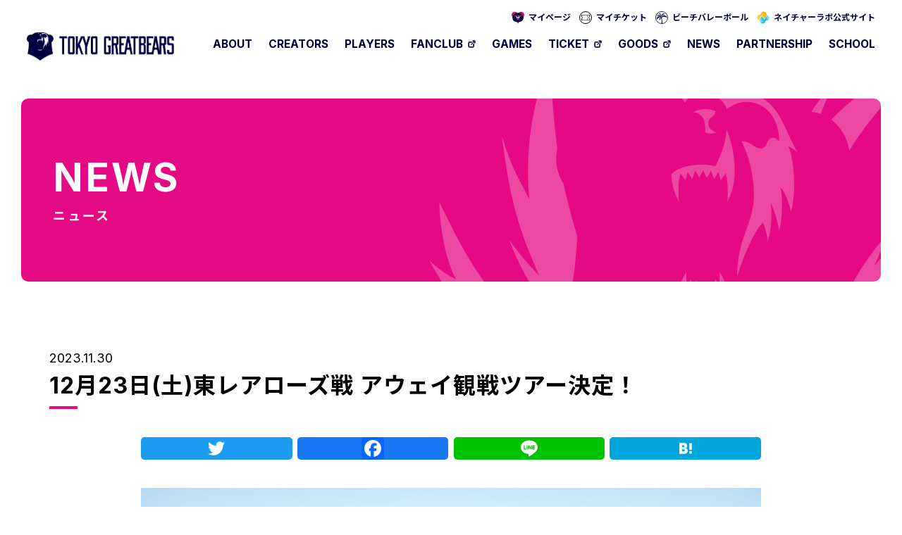

--- FILE ---
content_type: text/html; charset=UTF-8
request_url: https://tokyo-greatbears.com/news/3381/
body_size: 35576
content:
<!doctype html><html lang="ja">
<head>
	<meta charset="UTF-8">
	<meta name="viewport" content="width=device-width, initial-scale=1.0, minimum-scale=1.0, maximum-scale=1.0, user-scalable=0">
	<title>12月23日(土)東レアローズ戦 アウェイ観戦ツアー決定！ - NEWS - ニュース｜東京グレートベアーズ公式サイト</title>
	<meta name="description" content="東京グレートベアーズ公式サイトの「12月23日(土)東レアローズ戦 アウェイ観戦ツアー決定！」ページ。">
	<meta property="og:title" content="12月23日(土)東レアローズ戦 アウェイ観戦ツアー決定！ - NEWS - ニュース｜東京グレートベアーズ公式サイト" />
	<meta property="og:description" content="東京グレートベアーズ公式サイトの「12月23日(土)東レアローズ戦 アウェイ観戦ツアー決定！」ページ。" />
	<meta name="twitter:title" content="12月23日(土)東レアローズ戦 アウェイ観戦ツアー決定！ - NEWS - ニュース｜東京グレートベアーズ公式サイト" />
	<meta name="twitter:description" content="東京グレートベアーズ公式サイトの「12月23日(土)東レアローズ戦 アウェイ観戦ツアー決定！」ページ。" />
	<meta name="author" content="ネイチャーラボ">
	<meta property="og:type" content="website" />
	<meta property="og:site_name" content="東京グレートベアーズ公式サイト" />
	<meta property="og:title" content="東京グレートベアーズ公式サイト" />
	<meta property="og:url" content="https://tokyo-greatbears.com/" />
	<meta property="og:image" content="https://tokyo-greatbears.com/ogp.png">
	<meta name="twitter:card" content="summary_large_image">
	<meta name="twitter:image" content="https://tokyo-greatbears.com/ogp.png">
	<meta name="thumbnail" content="https://tokyo-greatbears.com/ogp.png" />
	<meta http-equiv="Pragma" content="no-cache">
	<meta http-equiv="Cache-Control" content="no-cache">
	<meta name='robots' content='max-image-preview:large' />
	<style>img:is([sizes="auto" i], [sizes^="auto," i]) { contain-intrinsic-size: 3000px 1500px }</style>
	<link rel='dns-prefetch' href='//static.addtoany.com' />
<script type="text/javascript">
/* <![CDATA[ */
window._wpemojiSettings = {"baseUrl":"https:\/\/s.w.org\/images\/core\/emoji\/15.1.0\/72x72\/","ext":".png","svgUrl":"https:\/\/s.w.org\/images\/core\/emoji\/15.1.0\/svg\/","svgExt":".svg","source":{"concatemoji":"https:\/\/tokyo-greatbears.com\/_tgb_content\/wp-includes\/js\/wp-emoji-release.min.js?ver=6.8.1"}};
/*! This file is auto-generated */
!function(i,n){var o,s,e;function c(e){try{var t={supportTests:e,timestamp:(new Date).valueOf()};sessionStorage.setItem(o,JSON.stringify(t))}catch(e){}}function p(e,t,n){e.clearRect(0,0,e.canvas.width,e.canvas.height),e.fillText(t,0,0);var t=new Uint32Array(e.getImageData(0,0,e.canvas.width,e.canvas.height).data),r=(e.clearRect(0,0,e.canvas.width,e.canvas.height),e.fillText(n,0,0),new Uint32Array(e.getImageData(0,0,e.canvas.width,e.canvas.height).data));return t.every(function(e,t){return e===r[t]})}function u(e,t,n){switch(t){case"flag":return n(e,"\ud83c\udff3\ufe0f\u200d\u26a7\ufe0f","\ud83c\udff3\ufe0f\u200b\u26a7\ufe0f")?!1:!n(e,"\ud83c\uddfa\ud83c\uddf3","\ud83c\uddfa\u200b\ud83c\uddf3")&&!n(e,"\ud83c\udff4\udb40\udc67\udb40\udc62\udb40\udc65\udb40\udc6e\udb40\udc67\udb40\udc7f","\ud83c\udff4\u200b\udb40\udc67\u200b\udb40\udc62\u200b\udb40\udc65\u200b\udb40\udc6e\u200b\udb40\udc67\u200b\udb40\udc7f");case"emoji":return!n(e,"\ud83d\udc26\u200d\ud83d\udd25","\ud83d\udc26\u200b\ud83d\udd25")}return!1}function f(e,t,n){var r="undefined"!=typeof WorkerGlobalScope&&self instanceof WorkerGlobalScope?new OffscreenCanvas(300,150):i.createElement("canvas"),a=r.getContext("2d",{willReadFrequently:!0}),o=(a.textBaseline="top",a.font="600 32px Arial",{});return e.forEach(function(e){o[e]=t(a,e,n)}),o}function t(e){var t=i.createElement("script");t.src=e,t.defer=!0,i.head.appendChild(t)}"undefined"!=typeof Promise&&(o="wpEmojiSettingsSupports",s=["flag","emoji"],n.supports={everything:!0,everythingExceptFlag:!0},e=new Promise(function(e){i.addEventListener("DOMContentLoaded",e,{once:!0})}),new Promise(function(t){var n=function(){try{var e=JSON.parse(sessionStorage.getItem(o));if("object"==typeof e&&"number"==typeof e.timestamp&&(new Date).valueOf()<e.timestamp+604800&&"object"==typeof e.supportTests)return e.supportTests}catch(e){}return null}();if(!n){if("undefined"!=typeof Worker&&"undefined"!=typeof OffscreenCanvas&&"undefined"!=typeof URL&&URL.createObjectURL&&"undefined"!=typeof Blob)try{var e="postMessage("+f.toString()+"("+[JSON.stringify(s),u.toString(),p.toString()].join(",")+"));",r=new Blob([e],{type:"text/javascript"}),a=new Worker(URL.createObjectURL(r),{name:"wpTestEmojiSupports"});return void(a.onmessage=function(e){c(n=e.data),a.terminate(),t(n)})}catch(e){}c(n=f(s,u,p))}t(n)}).then(function(e){for(var t in e)n.supports[t]=e[t],n.supports.everything=n.supports.everything&&n.supports[t],"flag"!==t&&(n.supports.everythingExceptFlag=n.supports.everythingExceptFlag&&n.supports[t]);n.supports.everythingExceptFlag=n.supports.everythingExceptFlag&&!n.supports.flag,n.DOMReady=!1,n.readyCallback=function(){n.DOMReady=!0}}).then(function(){return e}).then(function(){var e;n.supports.everything||(n.readyCallback(),(e=n.source||{}).concatemoji?t(e.concatemoji):e.wpemoji&&e.twemoji&&(t(e.twemoji),t(e.wpemoji)))}))}((window,document),window._wpemojiSettings);
/* ]]> */
</script>
<style id='wp-emoji-styles-inline-css' type='text/css'>

	img.wp-smiley, img.emoji {
		display: inline !important;
		border: none !important;
		box-shadow: none !important;
		height: 1em !important;
		width: 1em !important;
		margin: 0 0.07em !important;
		vertical-align: -0.1em !important;
		background: none !important;
		padding: 0 !important;
	}
</style>
<link rel='stylesheet' id='wp-block-library-css' href='https://tokyo-greatbears.com/_tgb_content/wp-includes/css/dist/block-library/style.min.css?ver=6.8.1' type='text/css' media='all' />
<style id='classic-theme-styles-inline-css' type='text/css'>
/*! This file is auto-generated */
.wp-block-button__link{color:#fff;background-color:#32373c;border-radius:9999px;box-shadow:none;text-decoration:none;padding:calc(.667em + 2px) calc(1.333em + 2px);font-size:1.125em}.wp-block-file__button{background:#32373c;color:#fff;text-decoration:none}
</style>
<style id='global-styles-inline-css' type='text/css'>
:root{--wp--preset--aspect-ratio--square: 1;--wp--preset--aspect-ratio--4-3: 4/3;--wp--preset--aspect-ratio--3-4: 3/4;--wp--preset--aspect-ratio--3-2: 3/2;--wp--preset--aspect-ratio--2-3: 2/3;--wp--preset--aspect-ratio--16-9: 16/9;--wp--preset--aspect-ratio--9-16: 9/16;--wp--preset--color--black: #000000;--wp--preset--color--cyan-bluish-gray: #abb8c3;--wp--preset--color--white: #ffffff;--wp--preset--color--pale-pink: #f78da7;--wp--preset--color--vivid-red: #cf2e2e;--wp--preset--color--luminous-vivid-orange: #ff6900;--wp--preset--color--luminous-vivid-amber: #fcb900;--wp--preset--color--light-green-cyan: #7bdcb5;--wp--preset--color--vivid-green-cyan: #00d084;--wp--preset--color--pale-cyan-blue: #8ed1fc;--wp--preset--color--vivid-cyan-blue: #0693e3;--wp--preset--color--vivid-purple: #9b51e0;--wp--preset--gradient--vivid-cyan-blue-to-vivid-purple: linear-gradient(135deg,rgba(6,147,227,1) 0%,rgb(155,81,224) 100%);--wp--preset--gradient--light-green-cyan-to-vivid-green-cyan: linear-gradient(135deg,rgb(122,220,180) 0%,rgb(0,208,130) 100%);--wp--preset--gradient--luminous-vivid-amber-to-luminous-vivid-orange: linear-gradient(135deg,rgba(252,185,0,1) 0%,rgba(255,105,0,1) 100%);--wp--preset--gradient--luminous-vivid-orange-to-vivid-red: linear-gradient(135deg,rgba(255,105,0,1) 0%,rgb(207,46,46) 100%);--wp--preset--gradient--very-light-gray-to-cyan-bluish-gray: linear-gradient(135deg,rgb(238,238,238) 0%,rgb(169,184,195) 100%);--wp--preset--gradient--cool-to-warm-spectrum: linear-gradient(135deg,rgb(74,234,220) 0%,rgb(151,120,209) 20%,rgb(207,42,186) 40%,rgb(238,44,130) 60%,rgb(251,105,98) 80%,rgb(254,248,76) 100%);--wp--preset--gradient--blush-light-purple: linear-gradient(135deg,rgb(255,206,236) 0%,rgb(152,150,240) 100%);--wp--preset--gradient--blush-bordeaux: linear-gradient(135deg,rgb(254,205,165) 0%,rgb(254,45,45) 50%,rgb(107,0,62) 100%);--wp--preset--gradient--luminous-dusk: linear-gradient(135deg,rgb(255,203,112) 0%,rgb(199,81,192) 50%,rgb(65,88,208) 100%);--wp--preset--gradient--pale-ocean: linear-gradient(135deg,rgb(255,245,203) 0%,rgb(182,227,212) 50%,rgb(51,167,181) 100%);--wp--preset--gradient--electric-grass: linear-gradient(135deg,rgb(202,248,128) 0%,rgb(113,206,126) 100%);--wp--preset--gradient--midnight: linear-gradient(135deg,rgb(2,3,129) 0%,rgb(40,116,252) 100%);--wp--preset--font-size--small: 13px;--wp--preset--font-size--medium: 20px;--wp--preset--font-size--large: 36px;--wp--preset--font-size--x-large: 42px;--wp--preset--spacing--20: 0.44rem;--wp--preset--spacing--30: 0.67rem;--wp--preset--spacing--40: 1rem;--wp--preset--spacing--50: 1.5rem;--wp--preset--spacing--60: 2.25rem;--wp--preset--spacing--70: 3.38rem;--wp--preset--spacing--80: 5.06rem;--wp--preset--shadow--natural: 6px 6px 9px rgba(0, 0, 0, 0.2);--wp--preset--shadow--deep: 12px 12px 50px rgba(0, 0, 0, 0.4);--wp--preset--shadow--sharp: 6px 6px 0px rgba(0, 0, 0, 0.2);--wp--preset--shadow--outlined: 6px 6px 0px -3px rgba(255, 255, 255, 1), 6px 6px rgba(0, 0, 0, 1);--wp--preset--shadow--crisp: 6px 6px 0px rgba(0, 0, 0, 1);}:where(.is-layout-flex){gap: 0.5em;}:where(.is-layout-grid){gap: 0.5em;}body .is-layout-flex{display: flex;}.is-layout-flex{flex-wrap: wrap;align-items: center;}.is-layout-flex > :is(*, div){margin: 0;}body .is-layout-grid{display: grid;}.is-layout-grid > :is(*, div){margin: 0;}:where(.wp-block-columns.is-layout-flex){gap: 2em;}:where(.wp-block-columns.is-layout-grid){gap: 2em;}:where(.wp-block-post-template.is-layout-flex){gap: 1.25em;}:where(.wp-block-post-template.is-layout-grid){gap: 1.25em;}.has-black-color{color: var(--wp--preset--color--black) !important;}.has-cyan-bluish-gray-color{color: var(--wp--preset--color--cyan-bluish-gray) !important;}.has-white-color{color: var(--wp--preset--color--white) !important;}.has-pale-pink-color{color: var(--wp--preset--color--pale-pink) !important;}.has-vivid-red-color{color: var(--wp--preset--color--vivid-red) !important;}.has-luminous-vivid-orange-color{color: var(--wp--preset--color--luminous-vivid-orange) !important;}.has-luminous-vivid-amber-color{color: var(--wp--preset--color--luminous-vivid-amber) !important;}.has-light-green-cyan-color{color: var(--wp--preset--color--light-green-cyan) !important;}.has-vivid-green-cyan-color{color: var(--wp--preset--color--vivid-green-cyan) !important;}.has-pale-cyan-blue-color{color: var(--wp--preset--color--pale-cyan-blue) !important;}.has-vivid-cyan-blue-color{color: var(--wp--preset--color--vivid-cyan-blue) !important;}.has-vivid-purple-color{color: var(--wp--preset--color--vivid-purple) !important;}.has-black-background-color{background-color: var(--wp--preset--color--black) !important;}.has-cyan-bluish-gray-background-color{background-color: var(--wp--preset--color--cyan-bluish-gray) !important;}.has-white-background-color{background-color: var(--wp--preset--color--white) !important;}.has-pale-pink-background-color{background-color: var(--wp--preset--color--pale-pink) !important;}.has-vivid-red-background-color{background-color: var(--wp--preset--color--vivid-red) !important;}.has-luminous-vivid-orange-background-color{background-color: var(--wp--preset--color--luminous-vivid-orange) !important;}.has-luminous-vivid-amber-background-color{background-color: var(--wp--preset--color--luminous-vivid-amber) !important;}.has-light-green-cyan-background-color{background-color: var(--wp--preset--color--light-green-cyan) !important;}.has-vivid-green-cyan-background-color{background-color: var(--wp--preset--color--vivid-green-cyan) !important;}.has-pale-cyan-blue-background-color{background-color: var(--wp--preset--color--pale-cyan-blue) !important;}.has-vivid-cyan-blue-background-color{background-color: var(--wp--preset--color--vivid-cyan-blue) !important;}.has-vivid-purple-background-color{background-color: var(--wp--preset--color--vivid-purple) !important;}.has-black-border-color{border-color: var(--wp--preset--color--black) !important;}.has-cyan-bluish-gray-border-color{border-color: var(--wp--preset--color--cyan-bluish-gray) !important;}.has-white-border-color{border-color: var(--wp--preset--color--white) !important;}.has-pale-pink-border-color{border-color: var(--wp--preset--color--pale-pink) !important;}.has-vivid-red-border-color{border-color: var(--wp--preset--color--vivid-red) !important;}.has-luminous-vivid-orange-border-color{border-color: var(--wp--preset--color--luminous-vivid-orange) !important;}.has-luminous-vivid-amber-border-color{border-color: var(--wp--preset--color--luminous-vivid-amber) !important;}.has-light-green-cyan-border-color{border-color: var(--wp--preset--color--light-green-cyan) !important;}.has-vivid-green-cyan-border-color{border-color: var(--wp--preset--color--vivid-green-cyan) !important;}.has-pale-cyan-blue-border-color{border-color: var(--wp--preset--color--pale-cyan-blue) !important;}.has-vivid-cyan-blue-border-color{border-color: var(--wp--preset--color--vivid-cyan-blue) !important;}.has-vivid-purple-border-color{border-color: var(--wp--preset--color--vivid-purple) !important;}.has-vivid-cyan-blue-to-vivid-purple-gradient-background{background: var(--wp--preset--gradient--vivid-cyan-blue-to-vivid-purple) !important;}.has-light-green-cyan-to-vivid-green-cyan-gradient-background{background: var(--wp--preset--gradient--light-green-cyan-to-vivid-green-cyan) !important;}.has-luminous-vivid-amber-to-luminous-vivid-orange-gradient-background{background: var(--wp--preset--gradient--luminous-vivid-amber-to-luminous-vivid-orange) !important;}.has-luminous-vivid-orange-to-vivid-red-gradient-background{background: var(--wp--preset--gradient--luminous-vivid-orange-to-vivid-red) !important;}.has-very-light-gray-to-cyan-bluish-gray-gradient-background{background: var(--wp--preset--gradient--very-light-gray-to-cyan-bluish-gray) !important;}.has-cool-to-warm-spectrum-gradient-background{background: var(--wp--preset--gradient--cool-to-warm-spectrum) !important;}.has-blush-light-purple-gradient-background{background: var(--wp--preset--gradient--blush-light-purple) !important;}.has-blush-bordeaux-gradient-background{background: var(--wp--preset--gradient--blush-bordeaux) !important;}.has-luminous-dusk-gradient-background{background: var(--wp--preset--gradient--luminous-dusk) !important;}.has-pale-ocean-gradient-background{background: var(--wp--preset--gradient--pale-ocean) !important;}.has-electric-grass-gradient-background{background: var(--wp--preset--gradient--electric-grass) !important;}.has-midnight-gradient-background{background: var(--wp--preset--gradient--midnight) !important;}.has-small-font-size{font-size: var(--wp--preset--font-size--small) !important;}.has-medium-font-size{font-size: var(--wp--preset--font-size--medium) !important;}.has-large-font-size{font-size: var(--wp--preset--font-size--large) !important;}.has-x-large-font-size{font-size: var(--wp--preset--font-size--x-large) !important;}
:where(.wp-block-post-template.is-layout-flex){gap: 1.25em;}:where(.wp-block-post-template.is-layout-grid){gap: 1.25em;}
:where(.wp-block-columns.is-layout-flex){gap: 2em;}:where(.wp-block-columns.is-layout-grid){gap: 2em;}
:root :where(.wp-block-pullquote){font-size: 1.5em;line-height: 1.6;}
</style>
<link rel='stylesheet' id='addtoany-css' href='https://tokyo-greatbears.com/_tgb_content/wp-content/plugins/add-to-any/addtoany.min.css?ver=1.16' type='text/css' media='all' />
<script type="text/javascript" id="addtoany-core-js-before">
/* <![CDATA[ */
window.a2a_config=window.a2a_config||{};a2a_config.callbacks=[];a2a_config.overlays=[];a2a_config.templates={};a2a_localize = {
	Share: "共有",
	Save: "ブックマーク",
	Subscribe: "購読",
	Email: "メール",
	Bookmark: "ブックマーク",
	ShowAll: "すべて表示する",
	ShowLess: "小さく表示する",
	FindServices: "サービスを探す",
	FindAnyServiceToAddTo: "追加するサービスを今すぐ探す",
	PoweredBy: "Powered by",
	ShareViaEmail: "メールでシェアする",
	SubscribeViaEmail: "メールで購読する",
	BookmarkInYourBrowser: "ブラウザにブックマーク",
	BookmarkInstructions: "このページをブックマークするには、 Ctrl+D または \u2318+D を押下。",
	AddToYourFavorites: "お気に入りに追加",
	SendFromWebOrProgram: "任意のメールアドレスまたはメールプログラムから送信",
	EmailProgram: "メールプログラム",
	More: "詳細&#8230;",
	ThanksForSharing: "共有ありがとうございます !",
	ThanksForFollowing: "フォローありがとうございます !"
};
/* ]]> */
</script>
<script type="text/javascript" defer src="https://static.addtoany.com/menu/page.js" id="addtoany-core-js"></script>
<script type="text/javascript" src="https://tokyo-greatbears.com/_tgb_content/wp-includes/js/jquery/jquery.min.js?ver=3.7.1" id="jquery-core-js"></script>
<script type="text/javascript" src="https://tokyo-greatbears.com/_tgb_content/wp-includes/js/jquery/jquery-migrate.min.js?ver=3.4.1" id="jquery-migrate-js"></script>
<script type="text/javascript" defer src="https://tokyo-greatbears.com/_tgb_content/wp-content/plugins/add-to-any/addtoany.min.js?ver=1.1" id="addtoany-jquery-js"></script>
<link rel="https://api.w.org/" href="https://tokyo-greatbears.com/wp-json/" /><link rel="alternate" title="JSON" type="application/json" href="https://tokyo-greatbears.com/wp-json/wp/v2/posts/3381" /><link rel="EditURI" type="application/rsd+xml" title="RSD" href="https://tokyo-greatbears.com/_tgb_content/xmlrpc.php?rsd" />
<meta name="generator" content="WordPress 6.8.1" />
<link rel="canonical" href="https://tokyo-greatbears.com/news/3381/" />
<link rel='shortlink' href='https://tokyo-greatbears.com/?p=3381' />
<link rel="alternate" title="oEmbed (JSON)" type="application/json+oembed" href="https://tokyo-greatbears.com/wp-json/oembed/1.0/embed?url=https%3A%2F%2Ftokyo-greatbears.com%2Fnews%2F3381%2F" />
<link rel="alternate" title="oEmbed (XML)" type="text/xml+oembed" href="https://tokyo-greatbears.com/wp-json/oembed/1.0/embed?url=https%3A%2F%2Ftokyo-greatbears.com%2Fnews%2F3381%2F&#038;format=xml" />
<meta name="cdp-version" content="1.5.0" />	<!-- css -->
	<link href="/assets/css/reset.css" rel="stylesheet" type="text/css" media="screen">
	<link href="/assets/css/slick.css" rel="stylesheet" type="text/css" media="screen">
	<link href="/assets/css/common.css" rel="stylesheet" type="text/css" media="screen">
	<link href="/assets/css/scroll-hint.css" rel="stylesheet" type="text/css" media="screen">
	<link href="/assets/css/jquery.mCustomScrollbar.css" rel="stylesheet" type="text/css" media="screen">
	<link href="/assets/css/lower.css" rel="stylesheet" type="text/css" media="screen">
	<!-- js -->
	<script src="https://ajax.googleapis.com/ajax/libs/jquery/3.4.1/jquery.min.js"></script>
	<script src="/assets/js/jquery.inview.min.js"></script>
	<script src="/assets/js/slick.js"></script>
	<script src="/assets/js/jquery.cycle2.js"></script>
	<script src="/assets/js/jquery.cycle2.swipe.js"></script>
	<script src="/assets/js/scroll-hint.js"></script>
	<script src="/assets/js/jquery.mCustomScrollbar.js"></script>
	<script src="/assets/js/common.js"></script>

	<link rel="shortcut icon" href="/favicon.ico" type="image/x-icon" />
	<link rel="icon" href="/favicon.ico" type="image/x-icon" />
	<meta http-equiv="Pragma" content="no-cache">
	<meta http-equiv="Cache-Control" content="no-cache">
	<!-- Google Tag Manager -->
<script>(function(w,d,s,l,i){w[l]=w[l]||[];w[l].push({'gtm.start':
new Date().getTime(),event:'gtm.js'});var f=d.getElementsByTagName(s)[0],
j=d.createElement(s),dl=l!='dataLayer'?'&l='+l:'';j.async=true;j.src=
'https://www.googletagmanager.com/gtm.js?id='+i+dl;f.parentNode.insertBefore(j,f);
})(window,document,'script','dataLayer','GTM-59LFKQVW');</script>
<!-- End Google Tag Manager -->	
</head>
<body class="wp-singular post-template-default single single-post postid-3381 single-format-standard wp-theme-TGB_v01 news"><!-- Google Tag Manager (noscript) -->
<noscript><iframe src="https://www.googletagmanager.com/ns.html?id=GTM-59LFKQVW"
height="0" width="0" style="display:none;visibility:hidden"></iframe></noscript>
<!-- End Google Tag Manager (noscript) -->
	<header class="header">
		<div class="inner">
			<div class="header--logo"><a href="/"><img src="/assets/img/common/logo_png.png" alt="東京グレートベアーズ"></a></div>

			<nav class="pc">
				<ul class="ul--nav01_pc">
					<li><a href="https://tokyo-greatbears.com/about/">ABOUT</a></li>
					<li><a href="https://tokyo-greatbears.com/creators/">CREATORS</a></li>
					<li><a href="https://tokyo-greatbears.com/players/">PLAYERS</a></li>
					<li><a href="https://fan.tokyo-greatbears.com/s/tlb/" target="_blank">FANCLUB</a></li>	
					<!--<li class="li--games"><span>GAMES</span> --><li><a href="https://tokyo-greatbears.com/games/">GAMES</a>
						<!--<div class="nav01--sub">
							<ul class="ul--nav01--sub">
								<li><a href="https://tokyo-greatbears.com/games/"><img src="/assets/img/common/nav_games_01.png" alt="試合日程・結果"></a></li>
								<li><a href="https://tokyo-greatbears.com/games/games_log"><img src="/assets/img/common/nav_games_02.png" alt="過去の試合結果"></a></li>
							</ul>
						</div>-->
					</li>
					<li><a href="https://fan.tokyo-greatbears.com/s/tlb/page/ticket/" target="_blank">TICKET</a></li>
					<li><a href="https://fan.tokyo-greatbears.com/s/tlb/page/goods" target="_blank">GOODS</a></li>
					<li><a href="https://tokyo-greatbears.com/news/">NEWS</a></li>
					<li><a href="https://tokyo-greatbears.com/partnership/">PARTNERSHIP</a></li>
					<li><a href="https://tokyo-greatbears.com/school/">SCHOOL</a></li>
				</ul>
				<ul class="ul--sns01_pc">
					<li class="tw"><a href="https://twitter.com/greatbears_vb" target="_blank"><img src="/assets/img/common/icn_twitter.svg" alt="twitter"></a></li>
					<li class="line"><a href="https://lin.ee/dUCaF8r" target="_blank"><img src="/assets/img/common/icn_line.svg" alt="LINE"></a></li>
					<li class="insta"><a href="https://www.instagram.com/greatbears_vb" target="_blank"><img src="/assets/img/common/icn_insta.svg" alt="Instagram"></a></li>
					<li class="tube"><a href="https://www.youtube.com/channel/UC6LvzLbicGq5OygScz6BMEQ" target="_blank"><img src="/assets/img/common/icn_tube.svg" alt="Instagram"></a></li>
				</ul>
				
				<div class="myPage--pc">
					<div class="myPageLoglin">
						<a href="https://fan.tokyo-greatbears.com/s/tlb/mypage" target="_blank">マイページ</a>
					</div>
					<div class="myTicketLogin">
						<a href="https://fan.tokyo-greatbears.com/s/tlb/ticket/order_history/book?dy=pre" target="_blank">マイチケット</a>
					</div>
					<div class="beachV"><a href="/beach/" target="_blank">ビーチバレーボール</a></div>
					<div class="nlcOfc"><a href="https://www.naturelab.co.jp/" target="_blank">ネイチャーラボ公式サイト</a></div>
				</div>
			</nav>
		</div>
	</header>
	
	<nav class="sp">
		<!-- menu btn -->
		<div class="btn--menu">
			<span class="bar bar01"></span><span class="bar bar02"></span>
			<div class="txt"><span class="normal">MENU</span><span class="open">CLOSE</span></div>
		</div>
		<!-- menu btn -->
		<div class="myPage--sp">
			<div class="myPageLoglin--sp">
				<a href="https://fan.tokyo-greatbears.com/s/tlb/mypage" target="_blank">
					<img src="/assets/img/common/btn_myPage_sp+.svg" alt="マイページ">
				</a>
			</div>
			<div class="myTicketLogin--sp">
				<a href="https://fan.tokyo-greatbears.com/s/tlb/ticket/order_history/book?dy=pre" target="_blank">
					<img src="/assets/img/common/btn_myTicket_sp.svg" alt="マイチケット">
				</a>
			</div>
		</div>
		
		<!-- slide menu -->
		<div class="menu--slide">
			<div class="sp--slider--logo"><img src="/assets/img/common/logo.svg" alt="東京グレートベアーズ / Tokyo Great Bears"></div>
			<div class="myPage--sp">
				<div class="myPageLoglin--sp">
					<a href="https://fan.tokyo-greatbears.com/s/tlb/mypage" target="_blank">
						<img src="/assets/img/common/btn_myPage_sp+.svg" alt="マイページ">
					</a>
				</div>
				<div class="myTicketLogin--sp">
					<a href="https://fan.tokyo-greatbears.com/s/tlb/ticket/order_history/book?dy=pre" target="_blank">
						<img src="/assets/img/common/btn_myTicket_sp.svg" alt="マイチケット">
					</a>
				</div>
			</div>
			
			<ul class="nav--main--sp">
				<li><a href="https://tokyo-greatbears.com/about/">ABOUT<small>東京グレートベアーズについて</small></a></li>
				<li><a href="https://tokyo-greatbears.com/creators/">CREATORS<small>クリエイターについて</small></a></li>
				<li><a href="https://tokyo-greatbears.com/players/">PLAYERS<small>選手・チーム体制</small></a></li>
				<li class="blank"><a href="https://fan.tokyo-greatbears.com/s/tlb/" target="_blank"><span>FANCLUB</span><small>ファンクラブ</small></a></li>
				<li><a href="https://tokyo-greatbears.com/games/">GAMES</a><small>試合日程・結果</small></li>
				<li class="blank"><a href="https://fan.tokyo-greatbears.com/s/tlb/page/ticket/" target="_blank"><span>TICKET</span><small>チケット</small></a></li>
				<li class="blank"><a href="https://fan.tokyo-greatbears.com/s/tlb/page/goods" target="_blank"><span>GOODS</span><small>オリジナルグッズ</small></a></li>
				<li><a href="https://tokyo-greatbears.com/news/">NEWS<small>ニュース</small></a></li>
				<li><a href="https://tokyo-greatbears.com/partnership/">PARTNERSHIP<small>パートナー</small></a></li>
				<li><a href="https://tokyo-greatbears.com/school/">SCHOOL<small>バレーボール教室</small></a></li>
			</ul>
			
			<div class="beachV"><a href="/beach/" target="_blank">ビーチバレーボール</a></div>
			<div class="nlcOfc"><a href="https://www.naturelab.co.jp/" target="_blank">ネイチャーラボ公式サイト</a></div>
			
			<ul class="h_sns">
				<li class="tw"><a href="https://twitter.com/greatbears_vb" target="_blank"><img src="/assets/img/common/icn_twitter.svg" alt="twitter"></a></li>
				<li class="line"><a href="https://lin.ee/dUCaF8r" target="_blank"><img src="/assets/img/common/icn_line.svg" alt="LINE"></a></li>
				<li class="insta"><a href="https://www.instagram.com/greatbears_vb" target="_blank"><img src="/assets/img/common/icn_insta.svg" alt="Instagram"></a></li>
				<li class="tube"><a href="https://www.youtube.com/channel/UC6LvzLbicGq5OygScz6BMEQ" target="_blank"><img src="/assets/img/common/icn_tube.svg" alt="Instagram"></a></li>
			</ul>
		</div>
		<!-- slide menu -->
	</nav>
	
	<main>
		<div class="page--ttl">
			<h1>NEWS<small>ニュース</small></h1>
		</div>

		<div class="main--inner">
			<div class="entry--meta">
				<div class="entry--date">2023.11.30</div>
				<h2 class="entry--ttl">12月23日(土)東レアローズ戦 アウェイ観戦ツアー決定！</h2>
			</div>

			<div class="entry--body">
				<div class="addtoany_share_save_container addtoany_content addtoany_content_top"><div class="a2a_kit a2a_kit_size_32 addtoany_list" data-a2a-url="https://tokyo-greatbears.com/news/3381/" data-a2a-title="12月23日(土)東レアローズ戦 アウェイ観戦ツアー決定！"><a class="a2a_button_twitter" href="https://www.addtoany.com/add_to/twitter?linkurl=https%3A%2F%2Ftokyo-greatbears.com%2Fnews%2F3381%2F&amp;linkname=12%E6%9C%8823%E6%97%A5%28%E5%9C%9F%29%E6%9D%B1%E3%83%AC%E3%82%A2%E3%83%AD%E3%83%BC%E3%82%BA%E6%88%A6%20%E3%82%A2%E3%82%A6%E3%82%A7%E3%82%A4%E8%A6%B3%E6%88%A6%E3%83%84%E3%82%A2%E3%83%BC%E6%B1%BA%E5%AE%9A%EF%BC%81" title="Twitter" rel="nofollow noopener" target="_blank"></a><a class="a2a_button_facebook" href="https://www.addtoany.com/add_to/facebook?linkurl=https%3A%2F%2Ftokyo-greatbears.com%2Fnews%2F3381%2F&amp;linkname=12%E6%9C%8823%E6%97%A5%28%E5%9C%9F%29%E6%9D%B1%E3%83%AC%E3%82%A2%E3%83%AD%E3%83%BC%E3%82%BA%E6%88%A6%20%E3%82%A2%E3%82%A6%E3%82%A7%E3%82%A4%E8%A6%B3%E6%88%A6%E3%83%84%E3%82%A2%E3%83%BC%E6%B1%BA%E5%AE%9A%EF%BC%81" title="Facebook" rel="nofollow noopener" target="_blank"></a><a class="a2a_button_line" href="https://www.addtoany.com/add_to/line?linkurl=https%3A%2F%2Ftokyo-greatbears.com%2Fnews%2F3381%2F&amp;linkname=12%E6%9C%8823%E6%97%A5%28%E5%9C%9F%29%E6%9D%B1%E3%83%AC%E3%82%A2%E3%83%AD%E3%83%BC%E3%82%BA%E6%88%A6%20%E3%82%A2%E3%82%A6%E3%82%A7%E3%82%A4%E8%A6%B3%E6%88%A6%E3%83%84%E3%82%A2%E3%83%BC%E6%B1%BA%E5%AE%9A%EF%BC%81" title="Line" rel="nofollow noopener" target="_blank"></a><a class="a2a_button_hatena" href="https://www.addtoany.com/add_to/hatena?linkurl=https%3A%2F%2Ftokyo-greatbears.com%2Fnews%2F3381%2F&amp;linkname=12%E6%9C%8823%E6%97%A5%28%E5%9C%9F%29%E6%9D%B1%E3%83%AC%E3%82%A2%E3%83%AD%E3%83%BC%E3%82%BA%E6%88%A6%20%E3%82%A2%E3%82%A6%E3%82%A7%E3%82%A4%E8%A6%B3%E6%88%A6%E3%83%84%E3%82%A2%E3%83%BC%E6%B1%BA%E5%AE%9A%EF%BC%81" title="Hatena" rel="nofollow noopener" target="_blank"></a></div></div>
<p style="text-align:center;"><img decoding="async" src="https://tokyo-greatbears.com/_tgb_content/wp-content/uploads/2023/11/IMG_4219.jpg" width="100%"></p>

<p>東京グレートベアーズでは2023年12月23日(土)に、三島市民体育館(静岡県三島市)にて開催される東レアローズ戦で、京王観光株式会社さま主催のアウェイバスツアーを開催いたします。<br>
<br>
11月18日(土)に行ったVC長野トライデンツ戦アウェイツアーも満員御礼でした！ご参加いただき、ありがとうございました。<br>
大好評につき、早くも今シーズン2回目のチームバス「グレベア号」に乗って行くアウェイ観戦ツアー！<br>
今回もラウンドボーイの宮原和輝が同乗して、車内を盛り上げます。</p>

<h3>＜ツアー概要＞</h3>
<p>日程：2023年12月23日(土)<br>
集合場所：新宿駅西口（旧）明治安田生命ビル横28番バス停付近<br>
集合時間：9:00<br>
出発時間：9:15<br>
解散予定時間：20:00頃<br>
※道路状況により、到着時間が大幅に前後する可能性がございます。予めご了承ください。<br>
旅行代金：お1人様12,000円（大人・子供同額）※試合の観戦チケット代は含まれません。※<a href="https://torayarrows.tstar.jp/" rel="noopener" target="_blank">観戦チケットのご購入はこちら</a><br>
募集人員：44名（最少催行人員25名）<br>
旅行企画・実施：京王観光株式会社 スポーツ支店<br>
イベント協力：株式会社グレートベアーズ</p>

<h3>＜ポイント＞</h3>
<p>・チームバス「グレベア号」で運行<br>
・ラウンドボーイ「宮原和輝」も乗車　車内でイベントも!?<br>
・「推し選手サイン入りハリセン」をプレゼント　など盛りだくさん！</p>

<h3>＜申込はこちら＞</h3>
<p><a href="https://kitos-001.jp/tokyogb-2023-tour2/Entry/RegTop.aspx" rel="noopener" target="_blank">https://kitos-001.jp/tokyogb-2023-tour2/Entry/RegTop.aspx</a><br>
※申込は12月1日(金)18:00〜12月15日(金)23:59まで<br>
※定員がうまり次第、申込を締め切らせていただきます。ツアーの催行の可否は12月15日(金)18:00までに京王観光株式会社さまよりご連絡予定です。</p>

<h3>＜各種お問い合わせ先＞</h3>
<p>京王観光株式会社 スポーツ支店<br>
TEL：042-484-2881<br>
Email：s.hidai@keio-kanko.co.jp<br>
担当：比田井（ひだい）様<br>
営業時間：平日 9:00～18:00（土日祝： 休業）<br>
※お返事までに時間を要することがございますのでご了承ください。</p>			</div>
			
			<ul class="ul--entryNav01">
				<li class="prev">
					<a href="https://tokyo-greatbears.com/news/3387/" rel="prev"><span>前ヘ</span></a></li>
				<li class="toLists"><a href="/news/">「NEWS」ページへ戻る</a></li>
				<li class="next">
					<a href="https://tokyo-greatbears.com/news/3260/" rel="next"><span>次へ</span></a></li>
			</ul>
		</div>

	</main>
	
	<footer class="footer">
		<div class="inner">
			<ul class="f_nav01">
				<li><a href="https://tokyo-greatbears.com/about/">ABOUT<small>東京グレートベアーズについて</small></a></li>
				<li><a href="https://tokyo-greatbears.com/creators/">CREATORS<small>クリエイターについて</small></a></li>
				<li><a href="https://tokyo-greatbears.com/players/">PLAYERS<small>選手・チーム体制</small></a></li>
				<li><a href="https://fan.tokyo-greatbears.com/s/tlb/" target="_blank">FANCLUB<small>ファンクラブ</small></a></li>
				<li><a href="https://tokyo-greatbears.com/games/">GAMES<small>試合日程・結果</small></a></li>
				<li><a href="https://fan.tokyo-greatbears.com/s/tlb/page/ticket/" target="_blank">TICKET<small>チケット</small></a></li>
				<li><a href="https://fan.tokyo-greatbears.com/s/tlb/page/goods" target="_blank">GOODS<small>オリジナルグッズ</small></a></li>
				<li><a href="https://tokyo-greatbears.com/news/">NEWS<small>ニュース</small></a></li>
				<li><a href="https://tokyo-greatbears.com/partnership/">PARTNERSHIP<small>パートナー</small></a></li>
				<li><a href="https://tokyo-greatbears.com/school/">SCHOOL<small>バレーボール教室</small></a></li>
			</ul>
			<ul class="f_sns">
				<li class="tw"><a href="https://twitter.com/greatbears_vb" target="_blank"><img src="/assets/img/common/icn_twitter_whit.svg" alt="twitter"></a></li>
				<li class="line"><a href="https://lin.ee/dUCaF8r" target="_blank"><img src="/assets/img/common/icn_line_whit.svg" alt="LINE"></a></li>
				<li class="insta"><a href="https://www.instagram.com/greatbears_vb" target="_blank"><img src="/assets/img/common/icn_insta_whit.svg" alt="Instagram"></a></li>
				<li class="tube"><a href="https://www.youtube.com/channel/UC6LvzLbicGq5OygScz6BMEQ" target="_blank"><img src="/assets/img/common/icn_tube_wht.svg" alt="Instagram"></a></li>
			</ul>
			<nav><a href="https://tokyo-greatbears.com/contact/">お問い合わせ</a>　｜　<a href="https://tokyo-greatbears.com/company/">企業情報</a>　｜　<a href="https://tokyo-greatbears.com/privacy/">プライバシーポリシー</a></nav>
			<p class="copyright">©︎ TOKYO GREAT BEARS</p>
		</div>
	</footer>

	<script>
		new ScrollHint('.slideTable', {
			suggestiveShadow: true,
			remainingTime: 5000,
			i18n: {
				scrollable: 'スクロールできます'
			}
		});
		
		(function($){
			$(".fanclub--kiyaku--inner").mCustomScrollbar({});
		})(jQuery);
	</script>
<script type="speculationrules">
{"prefetch":[{"source":"document","where":{"and":[{"href_matches":"\/*"},{"not":{"href_matches":["\/_tgb_content\/wp-*.php","\/_tgb_content\/wp-admin\/*","\/_tgb_content\/wp-content\/uploads\/*","\/_tgb_content\/wp-content\/*","\/_tgb_content\/wp-content\/plugins\/*","\/_tgb_content\/wp-content\/themes\/TGB_v0.1\/*","\/*\\?(.+)"]}},{"not":{"selector_matches":"a[rel~=\"nofollow\"]"}},{"not":{"selector_matches":".no-prefetch, .no-prefetch a"}}]},"eagerness":"conservative"}]}
</script>
</body>
</html>

--- FILE ---
content_type: text/css
request_url: https://tokyo-greatbears.com/assets/css/common.css
body_size: 16791
content:
@charset "UTF-8";
/* CSS Document */
/* 
-------------------------------------------------- */
@import url("https://fonts.googleapis.com/css2?family=Inter:wght@400;600;700&family=Oswald:wght@400;700&family=Noto+Sans+JP:wght@400;500;700;900&display=swap");
/*
@import url('https://fonts.googleapis.com/css2?family=Gothic+A1:wght@500;700&family=Josefin+Sans:wght@500;600;700&family=Noto+Sans+JP:wght@400;500;700;900&family=Poppins:wght@600&display=swap');
*/

body {
	font-family: 'Inter','Noto Sans JP', YuGothic, "Yu Gothic medium", "Hiragino Sans",  "sans-serif";
	font-size: 10px;
	line-height: 1;
}
a {
	text-decoration: none;
	color: #00003E;
	-webkit-transition: .4s;
	transition: .4s;
}
img {
	max-width: 100%;
	height: auto;
}
main a:hover img {
    -webkit-filter:opacity(0.75);
    -moz-filter:opacity(0.75);
    -ms-filter:opacity(0.75);
    filter:opacity(0.75);
}
.inner {
	max-width: 1140px;
	width: 94%;
	margin: 0 auto;
}
@media (min-width: 769px) {
	/* tablet+PC用 */
	.sp {
		display: none;
	}
	.pc {
		display: block;
	}
}
@media (min-width: 1024px) {
	/* PC用 */
}
@media (min-width: 1400px) {
	/* PC-wide用 */
}
@media (min-width: 769px) and (max-width: 1023px) {
	/* tablet用 */
}
@media (max-width: 768px) {
	/* tablet用 */
	body {
		font-size: 9px;
	}
	.sp {
		display: block;
	}
	.pc {
		display: none;
	}
}
@media (max-width: 480px) {
	/* SP用 */
	body {
		font-size: 8px;
	}
	.inner {
		padding: 0 4% 8em;
		width: 100%;
		-webkit-box-sizing: border-box;
		box-sizing: border-box;
	}
}


/* header 
-------------------------------------------------- */
.header {
	position: fixed;
	left: 0;
	top: 0;
	width: 100%;
	background: #fff;
	z-index: 121;
}
.header .inner {
	position: relative;
	padding: 35px 0;
	max-width:1280px;
	
	display: -webkit-box;
	display: -ms-flexbox;	
	display: flex;
	-webkit-box-align: center;
	-ms-flex-align: center;
	align-items: center;
	-webkit-box-pack: justify;
	-ms-flex-pack: justify;
	
	justify-content: space-between;
}
.header .header--logo {
	width: auto;
	height:40px;
}
.header .header--logo img { height:40px; width:auto;}

.myPageLoglin {
	padding-left:2em;
	font-weight: 700;
	font-size:1.2em;
	line-height: 20px;
	background:url("../img/common/icn_myPage+.svg") left center no-repeat;
	background-size:18px auto;
}
.myTicketLogin {
	margin-left: 1em;
	padding-left:2em;
	font-weight: 700;
	font-size:1.2em;
	line-height: 20px;
	background:url("../img/common/icn_ticket.svg") left center no-repeat;
	background-size:18px auto;
}
.beachV {
	margin-left: 1em;
	padding-left:2em;
	font-weight: 700;
	font-size:1.2em;
	line-height: 20px;
	background:url("../img/common/icn_yashi.svg") left center no-repeat;
	background-size:18px auto;
}
.nlcOfc {
	margin-left: 1em;
	padding-left:2em;
	font-weight: 700;
	font-size:1.2em;
	line-height: 20px;
	background:url("../img/common/icn_nlc.svg") left center no-repeat;
	background-size:18px auto;
}

@media (min-width: 769px) {
/* tablet+PC用 */
	.header .inner .pc {
		display:flex;
		align-items: center;
	}
	.header .inner .pc ul {
		display:flex;
	}
	
	.header .inner .pc .ul--nav01_pc li {
		position: relative;
		padding:2em 0 2.6em 2.3em;
	}
/*	.header .inner .pc .ul--nav01_pc li::before {
		content:'/';
		color: #D9D9D9;
		position: absolute;
		left:1.05em;
		top:50%;
		transform: translateY(-50%);
	}
	.header .inner .pc .ul--nav01_pc li:first-of-type::before { content:'';}
*/
	.header .inner .pc .ul--nav01_pc a,
	.header .inner .pc .ul--nav01_pc span {
		font-size:15.5px;
		font-weight: bold;
	}
	.header .inner .pc .ul--nav01_pc a[target="_blank"] {
		padding-right:18px;
		background: url("../img/common/link_blank.svg") right center no-repeat;
		background-size: 11px auto;
	}
	
	.header .inner .pc .ul--nav01_pc .nav01--sub {
		position: fixed;
		left: 0;
		top: 90px;
		width: 100%;
		background:#fff;
		padding:5px 0 14px;
		
		opacity: 0;
		visibility: hidden;
		transition:all .3s;
	}
	.header .inner .pc .ul--nav01_pc .li--games {
		padding-right:2em;
	}
	.header .inner .pc .ul--nav01_pc .li--games::after {
		content:'';
		position: absolute;
		right:0;
		top:50%;
		transform:translateY(-100%) rotate(45deg);
		
		width:7px;
		height:7px;
		border-right:2px solid #00003E;
		border-bottom:2px solid #00003E;
	}
	.header .inner .pc .ul--nav01_pc .li--games:hover { cursor:pointer;}
	.header .inner .pc .ul--nav01_pc .li--games:hover .nav01--sub {
		opacity: 1;
		visibility: visible;
	}
	
	.ul--nav01--sub {
		display:flex;
		justify-content: center;
	}
	.ul--nav01--sub li {
		width: 290px;
		padding:0 10px !important;
	}
	
	.header .inner .pc .ul--sns01_pc { display:none;}
	.header .inner .pc .ul--sns01_pc li {
		margin-left:20px;
	}
	.header .inner .pc .ul--sns01_pc li img { height:25px; width:auto;}
	
	/*.myPageLoglin {
		position:absolute;
		right:0;
		top:1.5em;
	}
	.beachV {
		position:absolute;
		right:13.5em;
		top:1.5em;
	}*/
	
	.myPage--pc {
		position:absolute;
		right:0;
		top:1.5em;
		display: flex;
		justify-content: flex-end;
	}
}
@media (max-width: 768px) {
/* tablet用 */
}
@media (max-width: 480px) {
/* SP用 */
	.header .inner {
		padding:20px 4%;
	}
	
	.header .header--logo {
		width: auto;
		height:38px;
	}
	.header .header--logo img { width:180px; height: auto;}
	
	.myPage--sp {
		display:flex;
		justify-content: flex-end;
		align-items: center;
		
		position: fixed;
		right:60px;
		top:15px;
		z-index: 122;
	}
	.myPage--sp div {
		padding:0 4px;
	}
	.myPage--sp div img { width:auto; height:50px;}
}


/* menu
-------------------------------------------------- */
.btn--menu {
	position: fixed;
	right: 48px;
	top: 48px;
	width: 40px;
	height: 42px;
	line-height: 1;
	z-index: 1002;
}
.btn--menu .bar {
	position: absolute;
	right: 0;
	width: 40px;
	height: 4px;
	background: #000;
	transition: 0.5s all;
}
.btn--menu .bar01 {
	top: 0;
}
.btn--menu .bar02 {
	top: 16px;
}
/* open */
.open .btn--menu .bar {
	width: 42px;
}
.open .btn--menu .bar01 {
	transform: translateY(7.5px) rotate(20deg);
	height: 3px;
}
.open .btn--menu .bar02 {
	transform: translateY(-7.5px) rotate(-20deg);
	height: 3px;
}
.sp--slider--logo {
	display: none;
}
.btn--menu .txt {
	font-size: 14px;
	font-weight: bold;
	position: absolute;
	bottom: 0;
	transition: 0.5s all;
	text-align: center;
}
.btn--menu .txt .open {
	position: absolute;
	left: -3px;
	top: -1px;
	padding: 1px;
	font-size: 13px;
	background: #fff;
	transition: 0.5s all;
	opacity: 0;
}
.open .btn--menu .txt .normal {
	opacity: 0;
	transform: translateY(0) rotate(0);
}
.open .btn--menu .txt .open {
	opacity: 1;
	transform: translateY(0) rotate(0);
	background: #fff;
}
.menu--slide {
	position: fixed;
	top: 0;
	right: -50%;
	height: 100%;
	width: 50%;
	background: #fff;
	z-index: 1001;
	transition: 0.5s all;
}
.open .menu--slide {
	right: 0;
}
.menu--slide ul {
	padding: 80px 66px;
}
.menu--slide ul li {
	padding: 0.29166667em 0;
	font-size: 4.8em;
	font-weight: 700;
}
.menu--slide .nav--main--sp .blank a[target="_blank"] span {
	padding-right:23px;
	background: url("../img/common/link_blank.svg") right 40% no-repeat;
	background-size: 14px auto;
}

.menu--slide ul li small {
	margin-left: 1em;
	font-size: 0.294em;
}
.menu--slide .h_sns {
	position: absolute;
	display: -webkit-box;
	display: -ms-flexbox;
	display: flex;
	-webkit-box-align: center;
	-ms-flex-align: center;
	align-items: center;
	bottom: 44px;
	left: 66px;
	padding: 0;
}
.menu--slide .h_sns li {
	margin: 0 8px;
}
.menu--slide .h_sns li img {
	width: auto;
	width: initial;
	height: 28px;
}
@media (max-width: 480px) {
	/* SP用 */
	.header .h_sns {
		display: none;
	}
}
@media (max-width: 480px) {
	/* SP用 */
	.btn--menu {
		right: 4%;
		top: 20px;
	}
	.menu--slide {
		width: 100%;
		right: -100%;
	}
	.sp--slider--logo {
		display: block;
		position: absolute;
		top: 20px;
		left: 4%;
		width: 180px;
	}
	.menu--slide ul {
		/*padding: 100px 25px 120px;*/
		padding: 88px 25px 5px;
		/*border-bottom:1px solid #D9D9D9;*/
	}
	.menu--slide ul li {
		margin-bottom: 0.12em;
		font-size:3em;
	}
	.menu--slide ul li ul {
		padding: .5em 0 0;
		display: flex;
		justify-content: space-between;
	}
	.menu--slide ul li ul li {
		width:48%;
		margin:0;
		padding:0;
	}
	
	.myPage--pc {
		position: relative;
		display: flex;
		justify-content: flex-end;
	}
	
	
	.myPageLoglin {
		position: relative;
		margin:0 25px 2px;
		padding: 15px 0 0 1.9em;
		font-size:14px;
		border-top:1px solid #D9D9D9;
		background-position: left bottom;
	}
	.beachV {
		position: relative;
		margin:0 25px 8px;
		padding: 10px 0 0 1.9em;
		font-size:14px;
		border-top:1px solid #D9D9D9;
		background-position: left bottom;
	}
	.nlcOfc {
		position: relative;
		margin:0 25px 100px;
		padding: 10px 0 0 1.9em;
		font-size:14px;
		background-position: left bottom;
	}
	
	.menu--slide ul li small { font-size:0.45em;}
	.menu--slide .h_sns {
		left: 20px;
		bottom: 12px;
	}
}



/* footer
-------------------------------------------------- */
.footer {
	background:#00003E;
}
.footer .inner {
	width:auto;
	max-width:1220px;
	margin:0 auto;
}
.footer a {
	color: #fff;
	font-style: normal;
	font-weight: 400;
	font-size: 10px;
	line-height: 32px;
}
.footer a {
	color:#fff;
}
.footer .f_nav01 li a {
	font-size:1.8em;
	font-weight:700;
}
.footer .f_nav01 li a small {
	font-size:1em;
	font-weight: 400;
}
.footer .f_sns {
	margin: 0 auto 20px;
	display: -webkit-box;
	display: -ms-flexbox;
	display: flex;
	-webkit-box-align: center;
	-ms-flex-align: center;
	align-items: center;
	justify-content: center;
}
.footer .f_sns li {
	margin: 0 1.5em;
}
.footer .f_sns li img {
	width: auto;
	height: 28px;
}


.footer nav {
	margin-bottom: 10px;
	width: 100%;
	text-align: center;
	color: #fff;
}
.footer .inner .copyright {
	font-style: normal;
	font-weight: 400;
	font-size: 10px;
	text-align: center;
	color: #fff;
}
/*
.totop {
	position: absolute;
	right:2%;
	bottom:3em;
	width:48px;
	height:48px;
	background:#000;
	border-radius: 24px;
	text-indent: -300%;
	overflow: hidden;
}
.totop:hover { cursor:pointer;}
.totop span {
	display: block;
	position:relative;
	width:48px;
	height:48px;
}
.totop span::before {
	content: '';
	position: absolute;
	left:50%;
	top:54%;
	transform: translate(-50%, -50%) rotate(45deg);
	width:9px;
	height:9px;
	border-left:1px solid #fff;
	border-top:1px solid #fff;
}
*/
@media (min-width: 769px) {
/* tablet+PC用 */
	.footer {
		padding:4.5em 0 3.4em;
	}
	.f_nav01 {
		display:flex;
		justify-content:flex-start;
		flex-wrap: wrap;
		max-width:1200px;
		margin:0 auto 5em;
	}
	.f_nav01 li {
		width:19%;
	}
	.f_nav01 li:nth-child(5n+1) { width:21.5% !important;}
	.f_nav01 li a {
		font-size:1.8em;
		line-height: 2.4;
	}
	.footer .f_nav01 li a small {
		margin-left: 1em;
		font-size:0.6em;
	}
}
@media (min-width: 1024px) {
/* PC用 */
}
@media (min-width: 1400px) {
/* PC-wide用 */
}
@media (min-width: 769px) and (max-width: 1023px) {
/* tablet用 */
}
@media (max-width: 768px) {
	/* tablet用 */
	.footer .inner {
		display: block;		
		padding: 4.5em 4% 3.5em;
	}
	
	.footer .f_nav01 {
		margin-bottom:6em;
	}
	.footer .f_nav01 li a {
		font-size:2.4em;
	}
	.footer .f_nav01 li a small {
		display:inline-block;
		margin-left:1em;
		font-size:0.66em;
	}
	.footer .inner .f_sns {
		justify-content: center;
	}

}
@media (max-width: 480px) {
/* SP用 */	
	.footer .f_nav01 li {
		margin-bottom:1em;
	}
}


/* page--ttl
-------------------------------------------------- */
.page--ttl {
	display: flex;
	align-items: center;
	width:auto;
	max-width:1220px;
	height:260px;
	margin:0 auto 100px;
	background:url("../img/common/bg_page--ttl_pc.png") center center no-repeat;
	background-size:cover;
	border-radius: 10px;
}
.page--ttl h1 {
	padding:0 0 0 0.82em;
	font-size: 5.5em;
	font-weight: 700;
	letter-spacing: 0.05em;
	color: #fff;
}
.page--ttl h1 small {
	display: block;
	margin-top: 1em;
	font-size: 0.327em;
}


@media (min-width: 769px) {
/* tablet+PC用 */
}
@media (min-width: 1024px) {
/* PC用 */
}
@media (min-width: 1400px) {
/* PC-wide用 */
}
@media (min-width: 769px) and (max-width: 1023px) {
/* tablet用 */
}
@media (max-width: 768px) {
/* tablet用 */
	.page--ttl {
		height:26em;
		margin:130px 2.5% 5em;
	}
}
@media (max-width: 480px) {
/* SP用 */
	
	.page--ttl {
		height:23.75em;
		margin:0 4% 5em;
		background:url("../img/common/bg_page--ttl_sp.png") top center no-repeat;
		background-size:cover;
	}
	.page--ttl h1 {
		font-size:4.9em;
		padding-left: 0.5em;
	}
	
}



/* main
-------------------------------------------------- */
main { margin-top:140px;}
.main--inner {
	width:auto;
	max-width:1140px;
	margin:0 auto 15em;
	box-sizing: border-box;
	font-weight: 500;
}

main h2 {
	position: relative;
	margin-bottom: 1.25em;
	padding-bottom:0.4em;
	line-height: 1.25;
	font-weight: 700;
	font-size:3.2em;
	letter-spacing: 0.03em;
}
main h2::after {
	content: '';
	position: absolute;
	left:0;
	bottom:0;
	width:40px;
	height:4px;
	background:#E50A84;
}

main h3 {
	position: relative;
	margin-bottom: 0.6em;
	font-size:2.4em;
	line-height: 1.25;
	font-weight: 700;
}

main p,
main dl {
	font-size:1.6em;
	font-weight: 500;
	line-height: 1.85;
}
main dl {
	
}

main .att01 { color: #E50A84;}

main p.lead {
	margin-bottom: 5em;
}
main p.lead02 {
	margin-bottom: 1em;
}

.btn01 {}
.btn01 a,
.btn01 span,
.btn01 div.p--btn01 {
	display:block;
	max-width:388px;
	margin:0 auto;
	padding:0.925em 0;
	color:#fff;
	text-align: center;
	font-size:14px;
	font-weight: 700;
	background: #00003E;
	border-radius: 0.55em;
	transition:.3s all;
}

a.under {
	display:inline-block;
	text-decoration: underline;
	transition:.3s all;
}
a.under:hover {
	text-decoration:none;
}

@media (min-width: 769px) {
/* tablet+PC用 */
	main h2 {
	}
	main p.lead,
	main p.lead02 {
		text-align: center;
	}
}
@media (min-width: 1024px) {
/* PC用 */
}
@media (min-width: 1400px) {
/* PC-wide用 */
}
@media (min-width: 769px) and (max-width: 1023px) {
/* tablet用 */
}
@media (max-width: 768px) {
/* tablet用 */
	.main--inner {
		margin:0 2.5% 9.5em;
		box-sizing: border-box;
	}
}
@media (max-width: 480px) {
/* SP用 */
	main { margin-top:80px;}
	.main--inner {
		margin:0 4% 7.5em;
		box-sizing: border-box;
	}
	
	main h2 {
		margin-bottom: 1.25em;
		padding-bottom:0.5em;
		font-size:2.6em;
		letter-spacing: 0.03em;
	}
		.btn01 a,
	.btn01 span {
		/*padding:1.3em 0;*/
	}
}



/* 
-------------------------------------------------- */
@media (min-width: 769px) {
/* tablet+PC用 */
}
@media (min-width: 1024px) {
/* PC用 */
}
@media (min-width: 1400px) {
/* PC-wide用 */
}
@media (min-width: 769px) and (max-width: 1023px) {
/* tablet用 */
}
@media (max-width: 768px) {
/* tablet用 */
}
@media (max-width: 480px) {
/* SP用 */
}




/* 
-------------------------------------------------- */
@media (min-width: 769px) {
/* tablet+PC用 */
}
@media (min-width: 1024px) {
/* PC用 */
}
@media (min-width: 1400px) {
/* PC-wide用 */
}
@media (min-width: 769px) and (max-width: 1023px) {
/* tablet用 */
}
@media (max-width: 768px) {
/* tablet用 */
}
@media (max-width: 480px) {
/* SP用 */
}



/* animation
-------------------------------------------------- */
.fadeup {
	opacity: 0;
	-webkit-transform: translate(0, 20%);
	transform: translate(0, 20%);
	-webkit-transition: .75s;
	transition: .75s;
}
.fadeup.is-show {
	-webkit-transform: translate(0, 0);
	transform: translate(0, 0);
	opacity: 1;
}
.fadeup02 {
	opacity: 0;
	-webkit-transform: translate(0, 20%);
	transform: translate(0, 20%);
	-webkit-transition: 1.5s;
	transition: 1.5s;
}
.fadeup02.is-show {
	-webkit-transform: translate(0, 0);
	transform: translate(0, 0);
	opacity: 1;
}
.fadeup03 {
	opacity: 0;
	-webkit-transform: translate(0, 20%);
	transform: translate(0, 20%);
	-webkit-transition: 2s;
	transition: 2s;
}
.fadeup03.is-show {
	-webkit-transform: translate(0, 0);
	transform: translate(0, 0);
	opacity: 1;
}
.slideup {
	opacity: 0;
	-webkit-transform: translateY(40px);
	transform: translateY(40px);
	-webkit-transition: all 750ms;
	transition: all 750ms;
}
.fadeIn {
	opacity: 0;
	-webkit-animation-delay: 0;
	animation-delay: 0;
	-webkit-animation-name: fadeIn01;
	animation-name: fadeIn01;
	-webkit-animation-duration: 1.5s;
	animation-duration: 1.5s;
	-webkit-animation-fill-mode: forwards;
	animation-fill-mode: forwards;
}
.dt01 {
	-webkit-transition-delay: 0.1s;
	transition-delay: 0.1s;
}
.dt02 {
	-webkit-transition-delay: 0.2s;
	transition-delay: 0.2s;
}
.dt03 {
	-webkit-transition-delay: 0.3s;
	transition-delay: 0.3s;
}
.ad05 {
	-webkit-animation-delay: 0.5s;
	animation-delay: 0.5s;
}
@-webkit-keyframes fadeIn01 {
	0% {
		opacity: 0;
	}
	100% {
		opacity: 1;
		-webkit-transform: translate(0);
		transform: translate(0);
	}
}
@keyframes fadeIn01 {
	0% {
		opacity: 0;
	}
	100% {
		opacity: 1;
		-webkit-transform: translate(0);
		transform: translate(0);
	}
}

--- FILE ---
content_type: text/css
request_url: https://tokyo-greatbears.com/assets/css/lower.css
body_size: 67882
content:
@charset "utf-8";
/* CSS Document */

/* lower common
-------------------------------------------------- */
main section {
	margin-bottom: 12em;
}
main section h2 {
	text-align:left;
}

.dl01 {
	display:flex;
	margin:0 0 0.75em;
	padding:0 0 0.75em;
	border-bottom:1px solid #E0E0E0;
}
.dl01 dt {
	color: #E50A84;
}

.slick-dots li button {
	display:none;
}

.btn--viewmore01 {
	margin: -9em 0 4em;
	text-align:right;
}
.btn--viewmore01 a {
	position: relative;
	display: inline-block;
    padding: 1em 1.4em 0.9em;
    font-size: 1.4em;
	font-weight: 700;
	text-align: center;
    border: 1px solid #D9D9D9;
    border-radius: 8px;
	z-index: 5;
}

@media (min-width: 769px) {
/* tablet+PC用 */
}

@media (max-width: 768px) {
/* tablet用 */
	main section {
		margin-bottom: 8em;
	}
}
@media (max-width: 480px) {
/* SP用 */
	main section {
		margin-bottom: 6em;
	}
}


/* about
-------------------------------------------------- */
.about--inner {
	display:flex;
	justify-content: space-between;
	align-items: center;
}
.about--philosophy h3 { font-size:3.6em;}
.about--philosophy h3 small {
	display:block;
	font-size:0.667em;
}

.about--name .about--inner > div {
	width:48.423%;
}
.dl01 dt {
	width:5em;
}
.about--inner .dl01:last-of-type { border:none;}


.about--logo .ul01 {
	display:flex;
	width:100%;
	justify-content: space-between;
	flex-wrap: wrap;
}
.about--logo .ul01 li {
	display: table;
	width:100%;
	border:1px solid #D9D9D9;
	border-radius: 8px;
}
.about--logo .ul01 li > div {
	display:table-cell;
	width:50%;
	vertical-align: middle;
}
.about--logo .ul01 li:nth-child(1) .photo {
	padding:2.7em 2.7em 2.7em 4.5em;
}
.about--logo .ul01 li:nth-child(2) .photo {
	padding:1.9em;
}
.about--logo .ul01 li .txt {
	padding:0 1.8em;
	color: #fff;
	font-size:0.875em;
	text-align: center;
	background: #E50A84;
	border-radius:0 8px 8px 0;
}
.about--logo.about--guidelines li {
	min-height:279px;
	margin-bottom: 2em;
}
.about--logo.about--guidelines li .photo {
	position: relative;
	padding:1.9em;
	text-align: center;
}
.about--logo.about--guidelines li .photo p {
	font-size:2.4em;
	line-height:1.4;
}




.ul--aboutColor01 {
	display:flex;
	justify-content: space-between;
	flex-wrap: wrap;
}
.ul--aboutColor01 li {
	width:30%;
	padding-top: 30em;
	position: relative;
}
.ul--aboutColor01 li::before {
	content: '';
	position:absolute;
	top:0;
	left:50%;
	transform:translateX(-50%);
	width:27.5em;
	height:27.5em;
	border-radius: 18em;
}
.ul--aboutColor01 .li01::before { background:#00003B;}
.ul--aboutColor01 .li02::before { background:#FFF033;}
.ul--aboutColor01 .li03::before { background:#E50A84;}

.about--color h3 {
	margin-bottom: 0.6em;
}
.about--color h3 small {
	display: block;
	font-size:0.3em;
}

.about--character .about--inner {
	margin:0 14.6% 0 3em;
}
.about--character .about--inner .photo {
	width:49.3%;
	margin-right:6.5em;
}
.about--character .about--inner .txt {
	width:42.8%;
}
.about--character .about--inner .txt dt {
	width:8em;
}

.about--history h3 {
	margin-top:1.2em;
}
@media (min-width: 769px) {
/* tablet+PC用 */
	.about--philosophy {
		text-align:center;
	}
	
	.about--logo .ul01 li {
		width:49.122807%;
	}
}

@media (max-width: 768px) {
/* tablet用 */
}
@media (max-width: 480px) {
/* SP用 */
	.about--inner {
		display:block;
	}
	.about--philosophy p {
		margin-bottom: 1.1em;
	}
	
	.about--name .about--inner > div {
		width:100%;
	}
	.about--inner .txt p { font-size:1.8em;}
	.about--name .photo {
		padding:2em 9% 4.5em;
	}
	.dl01 dt { width:5.5em;}
	.dl01 dd { width:calc(100% - 5.5em);}
	
	.about--logo .ul01 {
		display:block;
	}
	.about--logo .ul01 li,
	.about--logo .ul01 li > div {
		display:block;
		width:100%;
	}
	.about--logo .ul01 li:nth-child(1) {
		margin-bottom:2.5em;
	}	
	.about--logo .ul01 li .txt {
		padding:3em 2em;
		border-radius:0 0 8px 8px;
	}
	.about--logo .ul01 li:nth-child(1) .photo {
		padding:3.7em 3.7em 3.7em 5.5em;
	}
	.about--logo .ul01 li:nth-child(2) .photo {
		padding:16em 8%;
		text-align: center;
	}
	.about--logo .ul01 li:nth-child(2) .photo img { width:auto; height:auto;}
	.about--logo.about--guidelines li {
		min-height: 0 !important;
	}
	.about--logo.about--guidelines li .photo,
	.about--logo.about--guidelines li:nth-child(2) .photo { padding:6em 1.9em;}
	
	.about--color {
		overflow:hidden;
		margin-right: -4%;
	}
	.ul--aboutColor01 {
		display:block;
	}
	.ul--aboutColor01 li {
		width:100%;
		padding: 5.7em 0 5.7em;
		position: relative;
	}
	.ul--aboutColor01 .li01 {
		/*padding: 4.6em 0 5.7em;*/
	}
	.ul--aboutColor01 li::before {
		content: '';
		position:absolute;
		top:50%;
		left:auto;
		right:0;
		transform:translate(33%, -50%);
		width:22em;
		height:22em;
		border-radius: 18em;
		z-index: -1;
	}
	.ul--aboutColor01 li h3 {
		margin-bottom:0.5em;
	}
	
	.about--character .about--inner {
		width:100%;
		margin:0;
		padding:0;
	}
	.about--character .about--inner .photo,
	.about--character .about--inner .txt {
		width:100%;
	}
	.about--character .about--inner .photo {
		padding:0 5% 5em;
	}
}




/* players
-------------------------------------------------- */
.ul--players01 {
	display: flex;
	flex-wrap: wrap;
	margin-bottom: 10em;
}
.ul--players01 li {
	/*width:23.5%;*/ width:32%;
	margin: 0 0 3em 2%;
}
.ul--players01 li:nth-child(3n+1) {
	margin-left:0;
}

.ul--players01 li a {
	position:relative;
}
.ul--players01 li a:hover img { opacity: 1 !important; filter: opacity(1);}

.ul--players01 .photo {
	position:relative;
}
.ul--players01 .photo img {
	border-radius:8px 8px 0 0;/*プレイヤー揃ったらこちらに戻す*/
	/*border-radius: 8px;*/
}
.ul--players01 li .player_hover {
	position: absolute;
	top:0;
	left: 0;
	right:0;
	z-index: 1;
}
.ul--players01 li .player_main {
	position: relative;
	visibility: visible;
	opacity: 1;
	transition:all .3s;
	z-index: 2;
}
.ul--players01 li a:hover .player_main {
	visibility: hidden;
	opacity: 0;
}

.ul--players01 .player--number img {
	position: absolute;
	right:6%;
	bottom:0;
	width:auto;
	height:80px;
	border-radius: 0;
	z-index: 5;
}

.ul--players01 .playersNumber {
	position:absolute;
	bottom:0;
	right:8%;
}
.ul--players01 .name {
	padding:1.6em 1.5em;
	color:#fff;
	background: #e50a84 url("../img/players/bg_name_pink.png") left bottom no-repeat;
	background-size:100% 100%;
	border-radius: 0 0 8px 8px;
}
.ul--players01 .name .player--name {
	margin-bottom: 0.3em;
	font-size:2em;
}
.ul--players01 .name .player--name span {
	display: inline-block;
	padding-left: 1em;
	font-size:14px;
}
.ul--players01 .name .player--name small {
	font-size:82%;
}
.category-players .ul--players01 .name .player--name br { display:none;}

.ul--brains01 {
	margin-bottom:3em;
}
.ul--brains01 li {
	border-radius: 8px 8px 0 0 ;
}
.ul--brains01 .director .photo {
	background:url("../img/players/thumb_team_01_on.jpg") center center no-repeat;
	background-size:100% auto;
}
.ul--brains01 .director .photo img {
	visibility: visible;
	opacity: 1;
	transition:all .3s;
}
.ul--brains01 .director .photo img:hover {
	visibility:hidden;
	opacity: 0;
}

.ul--brains01 .name {
	color: #00003E;
	background:#fff;
	border:1px solid #d0d0d0;
	border-radius: 0 0 8px 8px;
}
.fxpc.fxpc--brains {
	margin-top:0;
}
.ul--players01 a:hover img {
	-webkit-filter:opacity(1);
    -moz-filter:opacity(1);
    -ms-filter:opacity(1);
    filter:opacity(1);
}
div.greeting { margin-bottom: 100px;}
div.greeting p { margin-top: 1.2em; line-height: 1.8;}
p.about--club span {
	margin-right: 1em;
	font-weight: bold;
}

@media (min-width: 769px) {
/* tablet+PC用 */
}

@media (max-width: 768px) {
/* tablet用 */
}
@media (max-width: 480px) {
/* SP用 */
	.ul--players01 {
		display:block;
	}
	.ul--players01 li {
		width:100%;
		margin:0 0 3em;
	}
	.ul--players01 li:nth-child(3n+1) {}
	
	.ul--players01 .photo .player--number img {
		height:38%;
	}
	
	.ul--players01 .name .player--name {
		/*font-size:3.2em;*/
		padding: 0.2em 0;
    	font-size: 2.6em;
	}
	.ul--players01 .name .player--nameEn {
		font-size:1.6em;
	}
}


/*---- .ul--players02 ----*/ 
main .ul--playerLog01 {
	justify-content: flex-end;
}
main .ul--playerLog01 li {}
.ul--playerLog01.ul--gameMonth01 li a {
	display: block;
	width:100%;
	padding: 1em 0 0.9em;
	box-sizing: border-box;
}

.category-14 .ul--gameMonth01 li a { padding: 1em 0 0.9em;}

.ul--players02 {}
.ul--players02 li {
	margin-bottom: 0;
	padding: 0.8em 0;
	font-size:1.6em;
    border-bottom: 1px solid #d0d0d0;
}
@media (min-width: 769px) {
/* tablet+PC用 */
	.main--inner .ul--playerLog01.ul--gameMonth01 li:nth-child { margin-left: .6% !important;}
	.main--inner .ul--playerLog01.ul--gameMonth01 li:nth-child(3) { margin-left: .6% !important;}
}

@media (max-width: 768px) {
/* tablet用 */
	main .ul--playerLog01 { display: grid block; grid-template-columns: repeat(3, 1fr); gap:3%; justify-content: flex-start;}
	main .ul--playerLog01 li { width:auto; white-space: nowrap;}
	.ul--playerLog01.ul--gameMonth01 li:nth-child(3n) { margin-left: 5%;}
	.ul--playerLog01.ul--gameMonth01 li:nth-child(3n+1) { margin-left: 0;}
}
@media (max-width: 480px) {
/* SP用 */
	
}

/* ----------------------------------------------- */
/* players
-------------------------------------------------- */
.player--header {
	padding:5em 0 0;
	background:#F0F0F0;
	overflow: hidden;
}
.player--header--inner {
	display:flex;
	flex-direction: row-reverse;
	/*
	width:calc(100% + 80px);
	margin-left:50%;
	transform:translateX(-570px);
	*//*スライダーONでもとに戻す*/
	
	/* スライダーOFF用 */
	width:92%;
	max-width:1220px;
	margin:0 auto;
	/* スライダーOFF用 */
	
}
.player--header--inner .pleyer--kv {
	/*width:calc(100% - 570px);*/ /*スライダーONでもとに戻す*/
	padding-bottom:2.7em;
	
	/* スライダーOFF用 */
	width:50%;
	margin:0 auto;
	/* スライダーOFF用 */
}
.player--header--inner .pleyer--kv div {
	/*margin-right:1em;*//*スライダーONでもとに戻す*/
}
.player--header--inner .pleyer--kv div img {
	border-radius:8px;
}
.player--header--inner .slick-dots {
	display:flex;
	margin-top: 1.5em;
}
.player--header--inner .slick-dots li {
	width:10%;
	height:5px;
	margin-right:10px;
	border:none;
	background:#D9D9D9;
	text-indent:-1000%;
	overflow: hidden;
}
.player--header--inner .slick-dots .slick-active {
	background:#000;
}



.player--header--inner .player--data {
	position: relative;
	width:570px;
	padding-top: 3.8em;
	overflow: hidden;
}
.player--data .player--name {
	margin-bottom: .15em;
	font-size:5.8em;
	font-weight: 700;
	line-height: 1.2;
}
.player--data .player--name span {
	display:inline-block;
	padding-left: 0.5em;
	font-size:60%;
}
.player--data .player--nameEn {
	margin-bottom: 1.5em;
	font-size:2.4em;
	font-weight: 700;
}
.player--data .ul--player--01 {
	position: relative;
	margin-bottom: 4em;
	z-index: 2;
}
.player--data .ul--player--01 li {
	display:flex;
	align-items: center;
	margin-bottom: 1em;
	line-height: 2.5;
}
.player--data .player--data--ttl {
	width:120px;
	margin-right: 1.1em;
	text-align: center;
	font-size:1.4em;
	color: #fff;
	background:#E50A84;
}
.player--data .player--data--con {
	font-size:1.8em;
	font-weight: 500;
}
.player--data .player--sns {
	position: relative;
	display: flex;
	align-items: center;
	margin-bottom: 4em;
	z-index: 2;
}
.player--data .player--sns li {
	margin-right: 2em;
}
.player--data .player--sns li img {
	width:30px; height:auto;
}
/*.player--data {}*/
.player--data .player--number {
	position: absolute;
	bottom:-0.15em;
	right:50px;
	font-weight: 700;
	color: #fff;
}
.player--data .player--number img {
	width:auto;
	height:300px;
}


.main--inner.single--player .fxpc{
	margin:5.8em auto 7.4em;
}
.fxpc {
	display: flex;
	justify-content: space-between;
}
.fxpc--inner {
	width:47%;
}
.dl--player01 {
	display: flex;
	width:100%;
	padding:0.8em 0;
	border-bottom:1px solid #d0d0d0;
}
.dl--player01:last-of-type {
	border:none;
}
.dl--player01 dt {
	width:35%;
	color: #E50A84;
}
.dl--player01 dd {
	width:65%;
}

.fxpc--brains { margin-bottom: 100px;}
.fxpc--brains .dl--player01 dt {
	width:55%;
}
.fxpc--brains .dl--player01 dd {
	width:45%;
}


.player--profile {
	margin-bottom:7.2em;
}

@media (min-width: 769px) {
/* tablet+PC用 */
}

@media (max-width: 768px) {
/* tablet用 */
	.player--header--inner {
		display:block;
		/*width:calc(100% + 120px);*/  /* スライダーONでもとに戻す */
		width:95%;
		margin:0 2.5%;
		transform:translateX(0);
	}
	.player--header--inner .pleyer--kv {
		width:100%;
		padding-bottom:5em;
	}
	.player--header--inner .player--data {
		width:100%;
		padding-top: 0;
	}
	.player--data .player--number {
		right:10%;
	}
	.player--data .player--number img {
		right:4%;
		height:170px;
	}
	
	.player--data .player--name {
		font-size:4.3em;
	}
	.player--data .player--nameEn {
		font-size:1.8em;
	}
	.player--data .player--sns {
		padding-bottom:7em;
	}
}
@media (max-width: 480px) {
/* SP用 */
	.player--header--inner {
		display:block;
		/*width:calc(100%);*/ /* スライダーONでもとに戻す */
		width: 92%;
		margin:0 4%;
		transform:translateX(0);
	}
	.player--header--inner .slick-dots {
		margin-right:6.2%;
	}
	.player--header--inner .slick-dots li:last-of-type {
		margin-right:0;
	}
	.player--header--inner .slick-dots li {
		width:calc(100% - 20px / 3);
	}
	.fxpc {
		display:block;
	}
	.fxpc--inner {
		width:100%;
	}
	.fxpc--inner:nth-child(1) .dl--player01:last-of-type {		
		border-bottom:1px solid #d0d0d0;
	}
	
	
	.player--header--inner .player--data {
		width:100%;
		padding-top: 0;
	}

	
	.fxpc--brains .dl--player01:last-of-type { border:none;}
	.fxpc--brains .dl--player01 dt {
		width:60%;
	}
	.fxpc--brains .dl--player01 dd {
		width:40%;
	}
}





/* games
-------------------------------------------------- */
.ul--games01 {}
.ul--games01 li {
	margin-bottom: 3em;
	padding:2em 2.5em;
	align-items: center;
	border:1px solid #D9D9D9;
	border-radius: 8px;
}

.view--gamesLog {
	max-width:1140px;
	margin:0 auto 3.2em;
}
.view--gamesLog p { text-align: right;}
.view--gamesLog p a {
	font-size:14px;
	font-weight: 700;
}

.ul--gameMonth01 {
	position: relative;
	display: flex;
	flex-wrap: wrap;
	margin-bottom: 3em;
}
.ul--gameMonth01 li {
	width:15%;
}
.ul--gameMonth01 li span,
.ul--gameMonth01 li a {
	position: relative;
	width:100%;
	display: inline-block;
    padding: 1em 1.4em 0.9em;
	text-align: center;
    font-size: 1.4em;
	font-weight: 700;
    border: 1px solid #D9D9D9;
    border-radius: 8px;
	transition:.3s all;
}

.ul--gameMonth01 li span:hover,
.ul--gameMonth01 li a:hover{ cursor:pointer; background: #f0f0f0;}
.ul--gameMonth01 li.active span,
.ul--gameMonth01 li.active a { color: #E50A84;}

.category-games .btn--viewmore01 {
	position: absolute;
	top:-0.5em;
	right:0;
	width:auto;
}



.ul--gameMonth01 {}
.panel_area .panel { display:none;}
.panel_area .panel.active { display:block;}

ul.games--all { margin-bottom: 70px;}
@media (min-width: 769px) {
/* tablet+PC用 */
	.category-games .page--ttl { margin-bottom:40px;}
	.ul--gameMonth01 li {
		margin-bottom: 1em;
		margin-left: .6%;
	}
	
	
	/* 過去ログ 23-24 */
	.category-14 .ul--gameMonth01 {
		justify-content: flex-end;
	}
	/* games 24-25 */
	.category-4 .ul--gameMonth01 li {
		width:10.45%;
	}
	.ul--gameMonth01 li span { padding: 1em 1.3em 0.9em;}
	
}
@media (max-width: 768px) {
	ul.games--all { margin-bottom: 50px;}
	.ul--gameMonth01 li:nth-child(3) { margin-left: 0 !important;}
}
@media (max-width: 480px) {
/* SP用 */
	.category-games .page--ttl { margin-bottom:32px;}
	
	.view--gamesLog {
		margin:0 4% 2.6em;
	}
	
	.games--ttl_h2 {
		padding-right:4em;
	}
	.ul--gameMonth01 {
	}
	.ul--gameMonth01 li {
		width:30%;
		margin-bottom: 1em;
		margin-left: 5%;
	}
	.ul--gameMonth01 li:nth-child(3n) { margin-left: 0;}
	
	.category-games .btn--viewmore01 { 
		margin:-9em 0 0;
	}
	.category-games .btn--viewmore01 a { width:30%; box-sizing: border-box; text-align: center;}
	
	/* 過去ログ 23-24 */
	.category-14 .ul--gameMonth01 {
		justify-content: flex-end;
	}
}

.game--detail,
.game--links {
	display:flex;
	justify-content: space-between;
	align-items: center;
}
.game--detail {
	width:calc(100% - 350px);
	padding-right: 5em;
}

.game--ttl {
	margin-bottom: 1em;
	font-size:18px;
	font-weight: 700;
}
.game--ttl span {
	display: inline-block;
	margin-right:1em;
	padding:0.3em 0.5em;
	font-size:0.675em;
	border-radius: 5px;
	transform: translateY(-0.25em);
}
.game--ttl .icn--away {
	color: #9E9E9E;
	background:#F0F0F0;
}
.game--ttl .icn--home {
	color: #fff;
	background: #E50A84;
}

.game--date {
	display:inline-block;
	font-size:2.4em;
	font-weight: 700;
}
.game--date small {
	font-size:0.75em;
}
.game--location {
	display:inline-block;
	margin-left: 12px;
	font-size:12px;
	font-weight: 700;
	line-height: 1.5;
}
.game--vs {
	position:relative;
	max-width:120px;
}
.game--vs .homeGround {
	position:absolute;	
	height:40px;
	width:40px;
	top:-10px;
	right:-20px;
	color:#fff;
	text-align: center;
	line-height:40px;
	background:#E50A84;
	border-radius: 20px;
}

.game--links {
	width:350px;
}
.ul--games01 li.game--finished .game--links,
.ul--games01 li .game--links.finished {
	display: none;
}
.ul--games01 li.game--finished .game--links.finished {
	display: flex;
}
.ul--games01 li.game--finished .game--points { 
	width:165px; 
	font-size:4.2em; 
	font-weight: 700;
	text-align: center;
}
.game--points span {
	display: inline-block;
	width:32px;
	height:32px;
	margin-right:10px;
	border:4px solid #000;
	border-radius: 50%;
}
.game--points .icn--lose { background:#000;}
.game--points .icn--win { background:#fff;}
.game--points .icn--draw { 
	border: none; background:#fff; width:0; margin: 0;
}

.game--links .btn01 a,
.game--links .btn01 span {
	width:165px;
	font-size:1.4em;
}
.game--links .btn01 span {
	background:#D9D9D9;
}
.game--links .btn01 .ticket01 {
	background:#00003E;
}

.ul--open01 li .btn01 a { max-width:100%;}
.ul--open01 li .btn01 .p--btn01:hover,
.game--links .btn01 .ticket01:hover { cursor:pointer;}

.howToGetTicket {
	margin-top: 2em;
	padding-top:2em;
	border-top:1px solid #D9D9D9;
}
.howToGetTicket.pc {
	display:flex;
	justify-content: space-between;
}
.howToGetTicket h4 {
	margin-bottom: 0.5em;
	font-size:1.6em;
	color: #E50A84;
	font-weight: 500;
}
/*---- game--finished ----*/
.game--finished .howToGetTicket {
	display:none !important;
}
/*---- game--finished ----*/

.ul--open01 .btn01,
.game--links .btn01,
.ul--game--date li .btn01 {
	position:relative;
}
.ul--open01 li .btn01 ul,
.ul--games01 li .btn01 ul {
	position: absolute;
    right: 0;
    top: 46px;
    width: 350px;
    padding: 0;
    background: #00003E;
    box-sizing: border-box;
    border-radius: 8px 8px;
	
    display: none;
    z-index: 11;
}
.ul--open01 li .btn01 ul::before, 
.ul--games01 li .btn01 ul::before {
	content:'';
	position: absolute;
	height:12px;
	width:12px;
	top:-12px;
	right:20%;
	transform: translateX(-6px);
	border-bottom:12px solid #00003E;
	border-left:6px solid transparent;
	border-right:6px solid transparent;
	box-sizing: border-box;
}


.ul--open01 .btn01 ul li a,
.game--links .btn01 ul li a {
	width:100%;
	padding:1em 0;
	color: #fff;
	border-bottom:1px solid #fff;
	border-radius:8px 8px 0 0;
}
/*.game--links .btn01 ul li:first-of-type a { border-radius:8px 8px 0 0;}*/
.ul--open01 .btn01 ul li:last-of-type a,
.game--links .btn01 ul li:last-of-type a { border-bottom-left-radius: 8px; border-bottom-right-radius: 8px; border:none;}
/*.game--links .btn01 ul li {
	margin-bottom:1em;
}*/
.ul--ticket01 li {
	display:block;
	margin-bottom: 0 !important;
	padding:0;
	border:none;
}

@media (min-width: 769px) {
/* tablet+PC用 */
	.ul--games01 .game--detail--wrapper {
		display: flex;
	}
	.ul--games01 li .game--links {}
}

@media (max-width: 768px) {
/* tablet用 */
	.game--detail {
		width:100%;
	}
	
	.howToGetTicket.sp {
		display:none;
	}
	
	.ul--games01 li {
		margin-bottom: 2em;
	}
	.game--links {
		width:100%;
		margin-top: 1em;
	}
	.game--links .btn01 {
		width:47.5%;
	}
	.game--links .btn01 a,
	.game--links .btn01 span {
		width:100%;
	}
	.ul--games01 li .btn01 ul {
		top:40px;
		width:210%;
	}
	.ul--games01 li .btn01 ul::before {
		right:20%;
	}
	.game--links .btn01 ul li a {
		max-width: none;
	}
	
	.ul--games01 li .btn01 ul li {
		margin-bottom: 1.2em;
		padding:0;
	}
}
@media (max-width: 480px) {
/* SP用 */
	
	.ul--games01 li {
		margin-bottom: 1.5em;
		padding:2em 2em;
	}
	.ul--games01 li .btn01 ul::before {
		right:20%;
	}
	
	.game--detail {
		padding-right:0;
	}
	
	.howToGetTicket.pc {
		display:none;
	}
	.howToGetTicket.sp {
		display:block;
	}
	
	.game--vs {
		width:32%;
		margin-left: 2.5%;
	}
	.game--vs .homeGround {
		top:-30px;
		right:-10px;
	}
	
	.game--ttl {
		margin-bottom:0.5em;
	}
	.game--ttl span {
		margin:0 0.5em 0.6em 0;
		padding:0.3em 0.5em 0.15em;
		font-size:0.625em;
	}
	.game--date {
		display:block;
		margin-bottom: 0.5em;
	}
	.game--location {
		display:block;
		margin-left:0;
	}
	
	.ul--games01 li.game--finished .game--links.finished {
		display:block;
	}
	
	.game--finished .game--links.finished .game--points,
	.game--finished .game--links.finished .btn01 {
		width:100%;
		max-width:100%;
	}
	.game--finished .game--links.finished .game--points {
		margin-bottom:0.3em;
		padding-right: 1em;
		font-size:5.5em;
	}
	.game--points span {}
}






/* ticket
-------------------------------------------------- */
body.ticket h3 {
	font-size:2.8em;
}
.sec--ticket01 {}
.sec--ticket02 {}

.body.ticket table {
	margin:2em auto 1.3em;
}

.ticket--link {
	display:flex;
	justify-content: space-between;
	margin-bottom: 2em;
}
.ticket--link div {
	width:32%;
}
.ticket--link  .btn01 span { background: #D9D9D9;}
@media (min-width: 769px) {
/* tablet+PC用 */
}

@media (max-width: 768px) {
/* tablet用 */
}
@media (max-width: 480px) {
/* SP用 */
	body.ticket h3 {
		font-size:2.2em;
	}
	
	.ticket--link {
		display:block;
		border-radius: 8px;
	}
	.ticket--link div {
		width:100%;
		border-bottom:1px solid #fff;
	}
	.ticket--link div a, .ticket--link div span { border-radius: 0;}
	.ticket--link div:first-of-type a,
	.ticket--link div:first-of-type span { border-radius: 8px 8px 0 0;}
	.ticket--link div:last-of-type a,
	.ticket--link div:last-of-type span { border-bottom:none; border-radius: 0 0 8px 8px;}
}





/* 
-------------------------------------------------- */
@media (min-width: 769px) {
/* tablet+PC用 */
}

@media (max-width: 768px) {
/* tablet用 */
}
@media (max-width: 480px) {
/* SP用 */
}





/* 
-------------------------------------------------- */
@media (min-width: 769px) {
/* tablet+PC用 */
}

@media (max-width: 768px) {
/* tablet用 */
}
@media (max-width: 480px) {
/* SP用 */
}




/* 
-------------------------------------------------- */
@media (min-width: 769px) {
/* tablet+PC用 */
}

@media (max-width: 768px) {
/* tablet用 */
}
@media (max-width: 480px) {
/* SP用 */
}


/* 
-------------------------------------------------- */
@media (min-width: 769px) {
/* tablet+PC用 */
}

@media (max-width: 768px) {
/* tablet用 */
}
@media (max-width: 480px) {
/* SP用 */
}


/* 
-------------------------------------------------- */
@media (min-width: 769px) {
/* tablet+PC用 */
}

@media (max-width: 768px) {
/* tablet用 */
}
@media (max-width: 480px) {
/* SP用 */
}


/* fanclub
-------------------------------------------------- */
.littlebears {
	margin-bottom: 8em;
}
.littlebears .txt {
	margin:2.6em 0 3em;
}
.littlebears--btns {
	display: flex;
	justify-content: space-between;
	max-width:420px;
	margin:2.6em auto 0;
}
.littlebears--btns .btn01 {
	max-width:200px;
	width:48%;
}


.ul--fanclubIndex01 {
	margin-bottom: 10em;
}
.ul--fanclubIndex01 li {
	display: flex;
	align-items: center;
	justify-content:space-between;
	margin-bottom: 3em;
	border:1px solid #D9D9D9;
	border-radius: 8px;
}
.ul--fanclubIndex01 .ttl {
	width:25.877192%;
	border-right:1px solid #D9D9D9;
	line-height: 0;
}
.ul--fanclubIndex01 .ttl img {	
	border-radius: 8px 0 0 8px;
}
.ul--fanclubIndex01 .txt {
	padding:0.8em 0 0.8em 2.4em;
	flex-grow: 2;
}
.ul--fanclubIndex01 li h3 {
	margin-bottom: 0.75em;
	font-size:1.8em;
}
.ul--fanclubIndex01 .btns {
	padding:2.4em;
}
.ul--fanclubIndex01 .btn01 {
	width:165px;
}
.ul--fanclubIndex01 .btn01:first-of-type {
	margin-bottom:1.5em;
}
.ul--fanclubIndex01 li .btn01 span { background: #D9D9D9;}


.slideTable {	
	margin-bottom: 10em;
}
.tbl--fanclubIndex01 {
	border-top:1px solid #D9D9D9;
	border-left:1px solid #D9D9D9;
}
.tbl--fanclubIndex01 th {
	background:#F0F0F0;
	text-align:left;
}
.tbl--fanclubIndex01 th small { font-size:.675em;}
.tbl--fanclubIndex01 td {
	text-align:center;
	width:15.5%;
}
.tbl--fanclubIndex01 th,
.tbl--fanclubIndex01 td {
	padding:1em 1em;
	font-size:1.6em;
	line-height: 1.5;
	border-right:1px solid #D9D9D9;
	border-bottom:1px solid #D9D9D9;
	vertical-align: middle;
}

.tbl--fanclubIndex01 .special--seats td {
	color: #fff;
	text-align:left;
	background:#00003E;
}

.ul--fanclubIndex02 {
	display:flex;
	justify-content: space-between;
	margin-bottom: 5.7em;
}
.ul--fanclubIndex02 li {
	width:23%;
}
.ul--fanclubIndex02 li .step {
	max-width:216px;
	max-height:216px;
	margin:0 auto 1em;
	padding:35% 0;
	color: #fff;
	font-size:3.2em;
	text-align: center;
	background:#E50A84;
	border-radius: 50% 50%;
}
.ul--fanclubIndex02 li h3 {
	margin-bottom: 0.55em;
	font-size:2.4em;
}
.ul--fanclubIndex02 li p small { 
	display:block;
	margin-top: 1.5em;
	line-height: 1.5; 
	font-size:75%;
}
.ul--fanclubIndex02 .btn01 { margin-top:1.2em;}

.ul--fanclubIndex03 {
	margin-bottom:10em;
}
.ul--fanclubIndex03 li {}
.ul--fanclubIndex03 li dl {	
	border-bottom:1px solid #D9D9D9;
}
.ul--fanclubIndex03 li dt {
	padding:0.85em 2.1em 0.85em 0;
	background: url("../img/common/icn_plus.png") right 50% no-repeat;
	background-size:16px auto;
	transition:.3s all;
}
.ul--fanclubIndex03 li dt:hover { cursor:pointer;}
.ul--fanclubIndex03 li .active {
	background: url("../img/common/icn_minus.png") right 50% no-repeat;
	background-size:16px auto;
}
.ul--fanclubIndex03 li dd {
	display: none;
	padding:0.85em 0 2em;
}
.ul--fanclubIndex03 li dd a { text-decoration:underline;}
.ul--fanclubIndex03 li dd a:hover { text-decoration:none;}
.ul--fanclubIndex03 li dd p { margin-bottom: 0.8em; font-size:1em;}

body.fanclub-child .btn01 a {
	margin:0 auto;
}

@media (min-width: 769px) {
/* tablet+PC用 */
	.littlebears--inner {
		display:flex;
		align-items: center;
		justify-content: space-between;
		max-width:880px;
		margin:0 auto 6em;
	}
	
	.littlebears--inner .image01 {
		width:210px;
	}
	.littlebears--inner .txt {
		width:calc(100% - 210px - 5em);
		padding-left:5em;
		text-align: center;
	}
	
	.littlebears .image02 {
		max-width:880px;
		margin:0 auto;
	}
	

}

@media (max-width: 768px) {
/* tablet用 */
	.ul--fanclubIndex01 {
		display:block;
		margin-bottom: 7em;
	}
	.ul--fanclubIndex01 li {
		display:block;
		margin-bottom: 2em;
	}
	.ul--fanclubIndex01 .ttl {
		width:100%;
	}
	.ul--fanclubIndex01 .ttl img {
		border-radius: 8px 8px 0 0;
	}
	.ul--fanclubIndex01 li .txt {
		width:100%;
		padding:3.1em 4.5% 2em;
	}
	.ul--fanclubIndex01 li h3 {
		margin-bottom: 1.6em;
		font-size:1.8em;
	}
	.ul--fanclubIndex01 li .btns {
		display:flex;
		width:100%;
		padding-top:0.75em;
		padding-bottom:2.7em;
	}
	.ul--fanclubIndex01 li .btn01 {
		idth:47.5%;
		margin-left: 5%;
	}
	.ul--fanclubIndex01 .btn01:first-of-type {
		margin:0;
	}
}
@media (max-width: 480px) {
/* SP用 */
	.littlebears {
		margin-bottom: 7em;
	}
	.littlebears .txt {
		margin:2.6em 0 5.5em;
	}
	
	.ul--fanclubIndex01 li .btn01 {
		font-size:1.1em;
	}

	
	.slideTable {
	}
	.ul--fanclubIndex01 li h3 {
		font-size:2em;
	}
	
	
	.funclub--join {
		margin-left:-4%;
	}
	.ul--fanclubIndex02 {
		display: block;
		overflow: hidden;
		margin-bottom: 8em;
	}
	.ul--fanclubIndex02 li {
		display:flex;
		justify-content: space-between;
		align-items: center;
		width:100%;
		transform:translateX(-7.5%);
		margin-bottom: 3em;
	}
	.ul--fanclubIndex02 li .step {
		width:164px;
		height:164px;
		max-width:none;
		max-height:none;
		margin:0;
		padding:0 1em;
		line-height: 164px;
	}
	.ul--fanclubIndex02 li .txt {
		width:calc(100% - 179px);
	}
}


/*------------------------------------------------ */
/* fanclub detail
-------------------------------------------------- */
h2 .stars--gold { color:#A59941;}
h2 .stars--silver { color:#9E9E9E;}
h2 .stars--yellow { color:#FFF100;}
h2 .stars--kids { color:#00B0F0;}


.ul--fanclub01 {}
.ul--fanclub01 li {
	display:table;
	margin-bottom: 2em;
	border: 1px solid #D9D9D9;
	border-radius: 8px;
}
.ul--fanclub01 li .image,
.ul--fanclub01 li .txt {
	display: table-cell;
	vertical-align: middle;
	width:50%;
}
.ul--fanclub01 .image {
	position: relative;
	padding: 0 0;
}

.ul--fanclub01 li .slider--funclub {
	position: relative;
	z-index: 21;
}
.slider--funclub .cycle-slideshow img { border-radius: 6px 0 0 6px; pointer-events:none;}
.ul--fanclub01 .slider--btn {
	position: absolute;
	top:50%;
	left:2%;
	right:2%;
	height:40px;
	transform: translateY(-50%);
	z-index: 52;
}
.ul--fanclub01 .slider--btn .slider--prev {
	position: absolute;
	top:50%;
	left:0;
	width:40px;
	height:40px;
	transform: translateY(-50%);
	background:url("../img/common/slider-prev.svg") left center no-repeat;
	background-size:10px 40px;
	z-index: 51;
}
.ul--fanclub01 .slider--btn .slider--next {
	position: absolute;
	top:50%;
	right:0;
	width:40px;
	height:40px;
	transform: translateY(-50%);
	background:url("../img/common/slider-next.svg") right center no-repeat;
	background-size:10px 40px;
	z-index: 51;
}
.ul--fanclub01 .slider--pager {
	position:absolute;
	left:0;
	bottom:7px;
	width:100%;
	text-align: center;
	/*transform:translateX(-50%);*/
	z-index: 71;
}
.ul--fanclub01 .slider--pager span {
	display:inline-block;
	width:40px;
	height:5px;
	margin:0 3px;
	overflow: hidden;
	border-bottom:5px solid #D9D9D9;
}
.ul--fanclub01 .slider--pager .cycle-pager-active { border-color: #00003E;}


.ul--fanclub01 .txt {
	padding:0 4%;
	color: #fff;
	background:#E50A84;
	border-radius: 0 8px 8px 0;
}
.ul--fanclub01 .txt h3 {
	font-size:2em;
}
.ul--fanclub01 .txt p { line-height: 1.6;}
.ul--fanclub01 .txt p small {
	display:block;
	line-height:1.4;
	font-size:82%;
}

.fanclub .btn01 a {
	margin:0 auto;
}
@media (min-width: 769px) {
/* tablet+PC用 */
	.ul--fanclub01 {
		display:flex;
		justify-content: space-between;
		flex-wrap: wrap;
		margin-bottom: 8em;
	}
	.ul--fanclub01 li {
		width:49.2%;
	}
	.ul--fanclub01 .image {}
	.ul--fanclub01 .txt {}
	.ul--fanclub01 .txt h3 {}
	.ul--fanclub01 .txt p {}
}

@media (max-width: 768px) {
/* tablet用 */
}
@media (max-width: 480px) {
/* SP用 */
	.ul--fanclub01 {
		margin-bottom: 6em;
	}
	.ul--fanclub01 li {
		display: block;
		width:100%;
	}
	.ul--fanclub01 li .image, 
	.ul--fanclub01 li .txt {
		display: block;
		width:100%;
	}
	.ul--fanclub01 .image {
		width:100%;
	}
	.slider--funclub .cycle-slideshow img { border-radius: 6px 6px 0 0;}
	.ul--fanclub01 .txt {
		width:100%;
		padding:2em 4%;
		border-radius: 0 0 8px 8px;
	}
	.ul--fanclub01 .txt h3 {
		margin-bottom:0.25em;
	}
	.fanclub .btn01 a {
		padding: 0.925em 0;
	}
}
/*------------------------------------------------ */
/* fanclub membership
-------------------------------------------------- */
.join--fanclub {
	max-width:388px;
	margin:5em auto 0;
}

.fanclub--kiyaku {
	max-width:880px;
	margin:0 auto;
	border: 1px solid #d0d0d0;
	border-radius: 8px;
}
.fanclub--kiyaku--inner {
	height:550px;
	padding:1.5em 0.5em 1.5em 2.2em;
	/*overflow-y: scroll;*/
}
.fanclub--kiyaku--inner h3 {
	margin-top: 1.7em;
	margin-bottom: 0.5em;
	font-size:2.7em;
}
.fanclub--kiyaku--inner h4 {
	margin-top: 1.4em;
	margin-bottom: 0.7em;
	font-size:2.2em;
}
.fanclub--kiyaku--inner h5 {
	margin-top: 1em;
	margin-bottom: 0.8em;
	font-size:18px;
}
.fanclub--kiyaku--inner h6 {
	margin-top: 1em;
	margin-bottom: 1em;
	font-size:1.6em;
}
.fanclub--kiyaku--inner p,
.fanclub--kiyaku--inner li {
	margin-bottom:0.8em;
	font-size:16px;
	line-height: 1.65;
}
.fanclub--kiyaku--inner p a,
.fanclub--kiyaku--inner li a {
	text-decoration:underline;
	color:#00003E;
}
.fanclub--kiyaku--inner p a:hover,
.fanclub--kiyaku--inner li a:hover { text-decoration:none;}


.fanclub--kiyaku p {
	margin-bottom:1em;
}

#fanclub .btn01 {
	margin:0 auto 0.75em;
}
#fanclub .btn01 a {
	/*font-size:16px;*/
}
.join--fanclub ul {
	margin-top:3em;
}

.join--fanclub .btn01 {
	margin-bottom:1.3em;
}


@media (min-width: 769px) {
/* tablet+PC用 */
}

@media (max-width: 768px) {
/* tablet用 */
}
@media (max-width: 480px) {
/* SP用 */
	.fanclub--kiyaku {
		margin-bottom: 5.5em;
		padding: 1.5em 0;
	}
	.fanclub--kiyaku--inner {
		height:360px;
		overflow-y: scroll;
	}
	
	.join--fanclub .btn01 a {
		font-size:14px;
	}
	.join--fanclub .ul--entryNav01 {}
	
	.fanclub--kiyaku--inner p, .fanclub--kiyaku--inner li { font-size:12.8px;}
}


/* ul--sponsor01
-------------------------------------------------- */
.p--partner01 {
	max-width:570px;
	margin:0 auto 4em;
}
.ul--sponsor01,
.ul--sponsor02 {
	display:flex;
	justify-content:flex-start;
	flex-wrap: wrap;
}
.ul--sponsor01 {
	margin:0 5% 5em;
}
.ul--sponsor01 li {
	width:30%;
	margin-bottom: 3em;
	margin-left: 5%;
	display: flex; align-items: center;
}
.ul--sponsor01 li:nth-child(3n+1) {
	margin-left:0;
}

.ul--sponsor02 {
	max-width:1140px;
	margin:0 auto 5em;
}
.ul--sponsor02 li {
	position:relative;
	width:18%;
	margin-bottom: 3em;
	margin-left: 2.5%;
	/*padding-left: 1.1em;*/
	font-size:1.6em;
	font-weight: 500;
	line-height: 1.5;
}
.ul--sponsor02 li::before {
/*	content:'・';
	position: absolute;
	top:0.15em;
	left:0;*/
}

.ul--sponsor02 li a {
	text-decoration:underline;
}
.ul--sponsor02 li a:hover {
	text-decoration:none;
}

.sponsor--offer {
	padding-top: 6.5em;
	border-top:1px solid #E0E0E0;
	text-align: center;
}
.sponsor--offer .btn01 {
	max-width:388px;
	margin:5.3em auto 0;
}

@media (min-width: 769px) {
/* tablet+PC用 */
	.ul--sponsor02 li:nth-child(5n+1) {
		margin-left:0;
	}
}

@media (max-width: 768px) {
/* tablet用 */
}
@media (max-width: 480px) {
/* SP用 */
	.p--partner01 {
		margin:0 11% 3em;
	}
	
	.ul--sponsor01 {
		margin:0 0 5em;
	}
	.ul--sponsor01 li {
		width:47.5%;
		margin-bottom: 3em;
		margin-left: 5%;
	}
	.ul--sponsor01 li:nth-child(3n+1) {
		margin-left: 5%;
	}
	.ul--sponsor01 li:nth-child(2n+1) {
		margin-left:0;
	}
	
	.ul--sponsor02 {
		/*display:block;*/
		margin:0 0 5em;
	}
	.ul--sponsor02 li {
		width:31%;
		margin-bottom: 1.7em;
		margin-left: 3.5%;
	}
	.ul--sponsor02 li:nth-child(3n+1) {
		margin-left:0;
	}
	
	.sponsor--offer {
		text-align:left;
	}
}


/* school
-------------------------------------------------- */
.btn--school_01 a {
	display: block;
	position: relative;
	max-width:388px;
	margin:0 auto 1.2em;
	font-size:1.125em;
	font-weight: bold;
	color: #fff;
	text-align: center;
	line-height: 2.34;
	background: #00003E;
	border-radius: 24px;
}
.btn--school_01 a::after {
	content: '';
	position: absolute;
	right:10px;
	top:50%;
	transform: translateY(-50%);
	width:26px;
	height:26px;
	background: url("../img/school/icn_school_arrow.svg") center center no-repeat;
	background-size:100% auto;
}

.btn--clinic { margin-top:4em;}
.btn--clinic a {
	display: flex;
	width:100%;
	align-items: center;
	justify-content: center;
	
	position: relative;
	max-width:388px;
	margin:0 auto 1.2em;
	font-size:1.125em;
	font-weight: bold;
	color: #fff;
	text-align: center;
	line-height: 2.34;
	background: #06C755;
	border-radius: 24px;
}
.btn--clinic a small { font-size:12px;}
.btn--clinic a span { display: inline-block; width:42px; height:42px;}



@media (min-width: 769px) {
/* tablet+PC用 */	
	main .school--type {
		width:auto;
		max-width:1140px;
		margin:0 auto 15em;
		box-sizing: border-box;
		font-weight: 500;
	}
	
	.school main p.lead { margin-bottom:2.1em;}
}
@media (min-width: 1024px) {
/* PC用 */
}
@media (min-width: 1400px) {
/* PC-wide用 */
}
@media (min-width: 769px) and ( max-width: 1023px) {
/* tablet用 */
}
@media (max-width: 768px) {
/* tablet用 */
	.school main {}	
	.school p.lead {
		font-size:1.75em;
		margin-bottom:2.2em;
	}
	.school main p {
		font-size:1.75em;
	}
	.school main section { margin-bottom:7.6em;}
	
	.school .main--inner {
		margin:0 0 7.5em !important;
		padding:0 4%;
		overflow: hidden;
	}
	
	main .school--type {
		margin:0 0 6em 4%;
		width:96%;
		overflow: hidden;
	}
	
	.btn--school_01 a { font-size:18px;}
	
	.btn--clinic { margin-right:4%;}
	.btn--clinic a { font-size:18px;}	
	.btn--clinic a small { font-size:12px;}
}
@media (max-width: 480px) {
/* SP用 */
}



/*---- school--slider--area ----*/
.school--slider--area .home--news--slider {}
.li--school--slider { 
	position: relative;
	padding: 0 15px;
}

.li--school--slider img { border-radius: 8px;}
.li--school--slider .txt {
	position: absolute;
	left: 15px;
	bottom:0;
	width:calc(100% - 30px);
	padding: 12px 14px;
	color: #fff;
	border-radius: 0 0 8px 8px;
}
.li--school--slider .school--age01.txt { background: #E50A84;}
.li--school--slider .school--age02.txt { background: #00003E;}

.school--slider--area .slick-dots {
	display: flex;
    justify-content: center;
    margin: 4.2em auto 0;
}
.school--slider--area .slick-dots li {
	width: 8em;
    height: 5px;
    margin: 0 5px;
    background: #D9D9D9;
}
.school--slider--area .slick-dots .slick-active { background: #E50A84;}

@media (min-width: 769px) {
/* tablet+PC用 */
	.li--school--slider .txt { min-height: 104px;}
	.li--school--slider .txt .school--age {
		font-size:16px;
		line-height: 1.8;
	}
	.li--school--slider .txt p { font-size:13px;}
}
@media (min-width: 1024px) {
/* PC用 */
}
@media (min-width: 1400px) {
/* PC-wide用 */
}
@media (min-width: 769px) and ( max-width: 1023px) {
/* tablet用 */
}
@media (max-width: 768px) {
/* tablet用 */
	.school--slider--area .lead {
		margin: 0 4% 3em;
	}
	.li--school--slider .txt .school--age {
		margin-bottom: .2em;
		font-size:18px;
		font-weight: bold;
		line-height: 1.2;
	}
	.li--school--slider .txt p { 
		font-size:14px;
		line-height: 1.55;
	}
}
@media (max-width: 480px) {
/* SP用 */
}


/*---- link--school_01 ----*/
.link--school_01 {
	font-weight: bold;
	text-align: center;
}
.link--school_01 a {
	border-bottom:1px solid #00003E;
	transition: .4s all;
}
.link--school_01 a:hover { border-bottom:none;}

@media (min-width: 769px) {
/* tablet+PC用 */
}
@media (min-width: 1024px) {
/* PC用 */
}
@media (min-width: 1400px) {
/* PC-wide用 */
}
@media (min-width: 769px) and ( max-width: 1023px) {
/* tablet用 */
}
@media (max-width: 768px) {
/* tablet用 */
	.link--school_01 a { font-size:14px;}
}
@media (max-width: 480px) {
/* SP用 */
}

/*---- ul--school--type ----*/
.ul--school--type {}
.ul--school--type .circle {}
.ul--school--type .circle--inner { 
	color: #fff;
	border-radius: 50% 50%;
}

.ul--school--type li:nth-child(1) .circle--inner { background: #E50A84;}
.ul--school--type li:nth-child(2) .circle--inner { background: #FFF033; color: #00003B;}
/*.ul--school--type li:nth-child(2) .circle--inner { background: #00003B;}
.ul--school--type li:nth-child(3) .circle--inner { background: #FFF033;}*/

.ul--school--type .circle--inner p {
	font-weight: bold;
	font-size:15px;
	line-height: 1.5;
	text-align: center;
}

.h3--school--type { font-size: 3.6em;}
.h3--school--type small { display: block; font-size:12px;}

@media (min-width: 769px) {
/* tablet+PC用 */
	.ul--school--type {
		display: flex;
		justify-content: space-between;
	}
	.ul--school--type li {
		width:31%;
	}
	.ul--school--type .circle--inner {
		width:276px;
		height: 276px;
		margin:0 auto 2.5em;
		
		display: flex;
		justify-content: center;
		align-items: center;
	}
	.ul--school--type .circle--inner p span { font-size:24px;}
	.ul--school--type .circle--inner p small { font-size:12px;}
	
	.ul--school--type p { font-size:1.4em;}
}
@media (min-width: 1024px) {
/* PC用 */
}
@media (min-width: 1400px) {
/* PC-wide用 */
}
@media (min-width: 769px) and ( max-width: 1023px) {
/* tablet用 */
}
@media (max-width: 768px) {
/* tablet用 */
	.ul--school--type {}
	.ul--school--type li {
		position: relative;
		display: flex;
		justify-content: space-between;
		flex-direction: row-reverse;
		margin-bottom: 6.5em;
	}
	.ul--school--type .circle {
		position: absolute;
		right:-9.4%;
		top: -11px;
	}
	.ul--school--type .circle--inner {
		width:190px;
		height: 190px;
		margin:0 0 24px 0;
		
		display: flex;
		justify-content: center;
		align-items: center;
	}
	.ul--school--type .circle--inner p span { font-size:24px;}
	.ul--school--type .circle--inner p small { font-size:12px;}
	
	.ul--school--type .txt {
		margin-right: 164px;
	}
	.ul--school--type li p { font-size:12.6px;}
}
@media (max-width: 480px) {
/* SP用 */
}

/*---- school--feature ----*/
.school--feature .photo img { border-radius: 8px;}
@media (min-width: 769px) {
/* tablet+PC用 */
	.school--feature .fx {
		display: flex;
		justify-content: space-between;
	}
	.school--feature .photo {
		width:388px;
	}
	.school--feature .txt {
		width:calc(100% - 388px - 40px);
	}
	
	.school--feature .btn--school_01 a {
		margin:2em 0 0 0;
	}
}
@media (min-width: 1024px) {
/* PC用 */
}
@media (min-width: 1400px) {
/* PC-wide用 */
}
@media (min-width: 769px) and ( max-width: 1023px) {
/* tablet用 */
}
@media (max-width: 768px) {
/* tablet用 */
	.school--feature .photo { margin:3em 0;}
}
@media (max-width: 480px) {
/* SP用 */
}

/*---- ul--school--staff ----*/
.ul--school--staff li,
.ul--school--staff li img { border-radius: 8px;}
.ul--school--staff li .txt {
	padding: 14px;
	color: #fff;
	background: rgba(229, 10, 132, .8);
	border-radius: 0 0 8px 8px;
}
.ul--school--staff li .txt h3 {
	font-size:16px;
}
.ul--school--staff li .txt p {
	font-size:1.2em;
	line-height: 1.83;
}
@media (min-width: 769px) {
/* tablet+PC用 */
	.ul--school--staff {
		display: flex;
		justify-content:center;
		flex-wrap: wrap;
	}
	.ul--school--staff li {
		position: relative;
		width:23.6842105263%;
		margin-left: 3.15789473684%;
		margin-bottom: 3em;
	}
	.ul--school--staff li .txt {
		position: absolute;
		left: 0;
		bottom:0;
		/*height:58%;*/
		width:100%;
	}
}
@media (min-width: 1024px) {
/* PC用 */
}
@media (min-width: 1400px) {
/* PC-wide用 */
}
@media (min-width: 769px) and ( max-width: 1023px) {
/* tablet用 */
}
@media (max-width: 768px) {
/* tablet用 */
	.ul--school--staff { margin-bottom:3.84em;}
	.ul--school--staff li {
		position: relative;
		height: 60em;
		margin-bottom: 2em;
		overflow: hidden;
	}
	.ul--school--staff li .txt {
		position: absolute;
		left: 0;
		bottom:0;
		height:46.4%;
		width:100%;
	}
	.ul--school--staff li .txt h3 {
		font-size:18px;
	}
	.ul--school--staff li .txt p {
		font-size:1.6em;
		line-height: 1.83;
	}
}
@media (max-width: 480px) {
/* SP用 */
}


/*---- ul--school--partner ----*/
.ul--school--partner {}
.school--p--name {
	font-size:14px;
	line-height: 1.85;
}
.school--p--name::before {
	content:'■';
	color: #E4007F;
	font-size:14px;
}
.ul--school--partner li {}
.ul--school--partner li p {
	font-size:14px;
}
.ul--school--partner li p a { border-bottom:1px solid #00003E;}
.ul--school--partner li p a:hover { border-bottom:none;}
@media (min-width: 769px) {
/* tablet+PC用 */
	.ul--school--partner {
		display: flex;
		flex-wrap: wrap;
	}
	.ul--school--partner li {
		width:30.333333333%;
		margin:0 0 18px 3%;
		padding-bottom: 27px;
		border-bottom:1px solid #E0E0E0;
	}
	.ul--school--partner li:nth-child(3n+1) { margin-left: 0;}
	
	.ul--school--partner li:nth-child(7),
	.ul--school--partner li:nth-child(8),
	.ul--school--partner li:nth-child(9) { border-bottom:none;}
}
@media (min-width: 1024px) {
/* PC用 */
}
@media (min-width: 1400px) {
/* PC-wide用 */
}
@media (min-width: 769px) and ( max-width: 1023px) {
/* tablet用 */
}
@media (max-width: 768px) {
/* tablet用 */
	.ul--school--partner li { margin-bottom:3em;}
}
@media (max-width: 480px) {
/* SP用 */
}


@media (min-width: 769px) {
/* tablet+PC用 */
}
@media (min-width: 1024px) {
/* PC用 */
}
@media (min-width: 1400px) {
/* PC-wide用 */
}
@media (min-width: 769px) and ( max-width: 1023px) {
/* tablet用 */
}
@media (max-width: 768px) {
/* tablet用 */
}
@media (max-width: 480px) {
/* SP用 */
}


@media (min-width: 769px) {
/* tablet+PC用 */
}
@media (min-width: 1024px) {
/* PC用 */
}
@media (min-width: 1400px) {
/* PC-wide用 */
}
@media (min-width: 769px) and ( max-width: 1023px) {
/* tablet用 */
}
@media (max-width: 768px) {
/* tablet用 */
}
@media (max-width: 480px) {
/* SP用 */
}




/* 
-------------------------------------------------- */
@media (min-width: 769px) {
/* tablet+PC用 */
}
@media (min-width: 1024px) {
/* PC用 */
}
@media (min-width: 1400px) {
/* PC-wide用 */
}
@media (min-width: 769px) and ( max-width: 1023px) {
/* tablet用 */
}
@media (max-width: 768px) {
/* tablet用 */
}
@media (max-width: 480px) {
/* SP用 */
}

/* company
-------------------------------------------------- */
.dl--cpn01 {
	display:flex;
	max-width:880px;
	margin:0 auto 0.9em;
	padding:0 0 0.9em;
	border-bottom:1px solid #d0d0d0;
}
.dl--cpn01 dt {
	width:8em;
}
.dl--cpn01 dd {
	width:calc(100% - 8em);
}
@media (min-width: 769px) {
/* tablet+PC用 */
}

@media (max-width: 768px) {
/* tablet用 */
}
@media (max-width: 480px) {
/* SP用 */
	.dl--cpn01:last-of-type { border:none;}
}


/* privacy--area
-------------------------------------------------- */
.privacy--area {
	max-width:880px;
	margin:0 auto 10em;
}

.ol--policy01 {
	list-style:none;
	margin:5em 0 0;
}
.ol--policy01 li {
	margin:0 0 2em 0.3em;
}
.ol--policy01 li::marker {
	font-size:16px;
	font-weight: 500;
}
.ol--policy01 li h3 {
	margin:3em 0 0.5em;
	font-size:2em;
}
.ol--policy01 ol li p {
	font-size:16px;
	font-weight: 500;
}
.ol--policy01 li ul {
	margin:0 0 2em 0.8em;
}
.ol--policy01 li ul li {
    position: relative;
    margin: 0 0 0.5em 1em;
    font-size: 1.6em;
	font-weight:500;
	list-style: disc;
	line-height: 1.85;
}
.privacy--area p a,
.privacy--area li a { text-decoration:underline;}
.privacy--area p a:hover,
.privacy--area li a:hover { text-decoration:none;}

@media (min-width: 769px) {
/* tablet+PC用 */
}

@media (max-width: 768px) {
/* tablet用 */
}
@media (max-width: 480px) {
/* SP用 */
	.ol--policy01 ol li p {
		font-size:12.8px;
	}
}


/* contact
-------------------------------------------------- */
.contact--att {
	max-width:880px;
	margin: 0 auto 10em;
}
.ul--contact01 li {
	position: relative;
	margin-bottom:0.8em;
	padding-left: 1.1em;
	font-size:1.6em;
	line-height: 1.65;
}
.ul--contact01 li::before {
	content:'※';
	margin-left: -1.1em;
}
.ul--contact01 li a { text-decoration:underline;}
.ul--contact01 li a:hover { text-decoration:none;}

.contact--att p {
	margin-bottom:1.2em;
}

.div--contact01 {
	max-width:880px;
	margin:0 auto 10em;
	display: flex;
	justify-content: space-between;
	flex-wrap: wrap;
}
.div--contact01 .btn01 {
	width:430px;
	line-height: 1.1;
	margin-bottom: 1.5em;
}

.contact--btn01 {}
body.contact .btn01 {
	margin:0 0 1.3em;
}
.div--contact01 .btn01 a {
	max-width:430px;
}
@media (min-width: 769px) {
/* tablet+PC用 */
	.contact--inner {
		max-width:640px;
		margin:0 auto 10em;
	}
}

@media (max-width: 768px) {
/* tablet用 */
	.div--contact01 .btn01 {
		width:48.5%;
	}
}
@media (max-width: 480px) {
/* SP用 */
	.contact--att { margin-bottom:7em;}
	.div--contact01 { margin-bottom:6em;}
	.div--contact01 .btn01 {
		width:100%;
	}
}


/* news
-------------------------------------------------- */
.ul--newsList01 {
	max-width:1140px;
	margin:0 auto 5em;
}
.ul--newsList01 li {
	display:flex;
	align-items: flex-start;
	padding:/*0.925em 0;*/1.3em 0;
	font-size:1.4em;
	font-weight: 500;
	line-height: 1.5;
	border-bottom:1px solid #E0E0E0;
}
.ul--newsList01 li:last-of-type { border: none;}
.ul--newsList01 li .date {
	width:6.5em;
	font-weight: 700;
}
.ul--newsList01 li a {
	display:inline-block;
	width:calc(100% - 6.5em);
	text-decoration:underline;
	transition: .3s all;
}
.ul--newsList01 li a:hover {
	text-decoration:none;
}

.wp-pagenavi {
	display:flex;
	justify-content:center;
	margin-bottom: 10em;
}

.wp-pagenavi span {
	margin:0 0.25em;
	display:inline-block;
	padding:1em 1.1em 0.9em;
	font-size:1.4em;
	border: 1px solid #D9D9D9;
	border-radius: 8px;
}
.wp-pagenavi .current { border-color:#888;}
.wp-pagenavi a {
	margin:0 0.25em;
	display:inline-block;
	padding:1em 1.1em 0.9em;
	font-size:1.4em;
	border: 1px solid #D9D9D9;
	border-radius: 8px;
}
.wp-pagenavi a:hover {
	background:#D9D9D9;
}

/*---- single ----*/
.entry--date {
	margin-bottom:0.54em;
	font-size:1.8em;
}
.entry--body {
	max-width:880px;
	margin:0 auto;
	padding-bottom: 10em;
}
.entry--body h3 {
	margin-top:1.7em;
	margin-bottom:0.8em;
}
.entry--body + h3 {
	margin-top:0.6em;
}
.entry--body h4 {
	margin:2.2em 0 0.8em;
	font-size:1.8em;
}
.entry--body p {
	margin-bottom: 1em;
	font-size:1.4em;
	font-weight: 500;
	line-height: 1.85;	
}
.entry--body img {
	margin:0 auto;
}
.entry--body a { text-decoration:underline;}
.entry--body a:hover { text-decoration:none;}

.entry--body table {
	width:100%;
	margin:3em 0 3em;
	border-top:1px solid #D9D9D9;
	border-left:1px solid #D9D9D9;
}
.entry--body table th {
	background:#F0F0F0;
	/*text-align:left;*/
	white-space: nowrap;
}
.entry--body table th small { font-size:.675em;}
.entry--body table td {
	text-align:center;
	width:50%;
}
.entry--body table th,
.entry--body table td {
	padding:1em 1em;
	font-size:1.4em;
	line-height: 1.5;
	border-right:1px solid #D9D9D9;
	border-bottom:1px solid #D9D9D9;
}

.ul--entryNav01 {
	display:flex;
	justify-content: space-between;
}
.ul--entryNav01 li {}
.ul--entryNav01 li.next { min-width:7em;}
.ul--entryNav01 .toLists {
	margin:0 auto;
}
.ul--entryNav01 li a {
	display:inline-block;
	padding:1em 1.4em 0.9em;
	font-size:1.4em;
	font-weight: 700;
	border: 1px solid #D9D9D9;
	border-radius: 8px;
}
.ul--entryNav01 li a:hover {
	background:#D9D9D9;
}

.ul--entryNav01.ul--entryNav02 {
	justify-content: center;
	margin-top:3em;
}
@media (min-width: 769px) {
/* tablet+PC用 */
	#news main {
		padding:0 4em;
	}
}

@media (max-width: 768px) {
/* tablet用 */
}
@media (max-width: 480px) {
/* SP用 */
	.ul--newsList01 li {
		font-size:1.7em;
	}

	.entry--body p {
		font-size:1.7em;
		margin-bottom: 1.2em;
	}
	.entry--body img {
		width:100%; height:auto;
	}
}


/* opening_2022
-------------------------------------------------- */
main .opening_2022 section {
	margin-bottom:8em;
}
main .opening_2022 section .small { font-size:1.2em;}
main .opening_2022 .open22--date {
	margin-bottom:5em;
}

.opening_2022 .top--kv {
	margin-bottom:5.5em;
}

.ul--open01 {
	margin-bottom: 8em;
}
@media (min-width: 481px) {
/* tablet+PC用 */
	.ul--open01 {
		display:flex;
		justify-content: space-between;
		
	}
	.ul--open01 li {
		width:48.7%;
	}
	.ul--open01 li .btn01 { margin-top: 1.5em; max-width:100%;}
	.ul--open01 li .btn01 .p--btn01,
	.ul--open01 .btn01 ul li a { max-width:100%;}
	
	.ul--open01 li ul {
		padding:0;
	}
	.ul--open01 li .btn01 ul {
		width:100%;
		top:51px;
		right:50%;
		transform: translateX(50%);
	}
	.ul--open01 li ul li {
		width:100%;
	}
}
@media (max-width: 768px) {
/* tablet用 */
}
@media (max-width: 480px) {
/* SP用 */
	main .opening_2022 section { margin-bottom:1em;}
	main .opening_2022 .open22--date { margin-bottom:0.5em;}
	
	.ul--open01 .btn01 { margin-top:0.8em;}
	
	.ul--open01 { margin-bottom: 5em;}
	.ul--open01 li { margin-bottom:3.6em;}
	.ul--open01 li .btn01 a { max-width:100%;}
	
	.ul--open01 li .btn01 ul { width:100%;}
}
.ul--open01 li .btn01 ul::before {
	right:50%;
	transform: translateX(50%);		
}


.open22--ticket {}
.hallmap {
	margin-bottom: 5em;
	padding:3.2em 2em;
	text-align: center;
	background:#00003E;
}
.open22--ticket .premier {
	margin:6em 0 .8em;
	padding:3.6em 0;
	background:#F0F0F0;
}
.open22--ticket table th { text-align:center;}
.ul--open22_01 {}
.ticket--att { margin-bottom:4em;}

.ul--open03 li {
	display: flex;
	margin-bottom: 1.2em;
	font-size:1.6em;
	font-weight: 700;
	line-height: 2;
}
.ul--open03 li .grade {
	display:inline-block;
	min-width:200px;
	margin-right: 1.2em;
	padding:0.2em 0;
	color: #fff;
	text-align: center;
	background:#00003e;
}
.ul--open03 li .day {
	padding:0.2em 0;
}
/*---- open time schedule  ----*/
.open22--ticket .tab {
	border-bottom:6px solid #E50A84;
}
.ul--tab01 {
	display: flex;
	justify-content: space-between;
	align-items: flex-end;
	max-width:880px;
	margin:0 auto;
}
.ul--tab01 li {
	width:/*48.8%*/43.5%;
	height: 5.4em;
	background:#F0F0F0;
	border-radius: 10px 10px 0 0;
}
.ul--tab01 li.active {
	width: 55%;
    height: 6.4em;
	background:#E50A84;
}
.ul--tab01 li span {
	display: block;
	width:100%; height:100%;
	text-indent:-1000%;
	overflow: hidden;
}
.ul--tab01 li:nth-child(1) span {
	background:url("../img/opening_2022/tab01_off.png") center center no-repeat;
	background-size:auto 100%;
}
.ul--tab01 li:nth-child(1).active span {
	background:url("../img/opening_2022/tab01_on.png") center center no-repeat;
	background-size:auto 100%;
}
.ul--tab01 li:nth-child(2) span {
	background:url("../img/opening_2022/tab02_off.png") center center no-repeat;
	background-size:auto 100%;
}
.ul--tab01 li:nth-child(2).active span {
	background:url("../img/opening_2022/tab02_on.png") center center no-repeat;
	background-size:auto 100%;
}
.ul--tab01 li span:hover { cursor: pointer;}

/*---- 2022 / 11 / 13+14 ----*/
.game-2022_11_13-14 .ul--tab01 li:nth-child(1) span {
	background: url("../img/opening_2022/2022_11_13-14/1113_off.png")center no-repeat;
	background-size:auto 100%;
}
.game-2022_11_13-14 .ul--tab01 li:nth-child(1).active span {
	background:url("../img/opening_2022/2022_11_13-14/1113_on.png") center center no-repeat;
	background-size:auto 100%;
}
.game-2022_11_13-14 .ul--tab01 li:nth-child(2) span {
	background:url("../img/opening_2022/2022_11_13-14/1114_off.png") center center no-repeat;
	background-size:auto 100%;
}
.game-2022_11_13-14 .ul--tab01 li:nth-child(2).active span {
	background:url("../img/opening_2022/2022_11_13-14/1114_on.png") center center no-repeat;
	background-size:auto 100%;
}

/*---- 2022 / 12 / 3+4 ----*/
.game-2022_12_3-4 .ul--tab01 li:nth-child(1) span {
	background: url("../img/opening_2022/2022_12_3-4/1203_off.png")center no-repeat;
	background-size:auto 100%;
}
.game-2022_12_3-4 .ul--tab01 li:nth-child(1).active span {
	background:url("../img/opening_2022/2022_12_3-4/1203_on.png") center center no-repeat;
	background-size:auto 100%;
}
.game-2022_12_3-4 .ul--tab01 li:nth-child(2) span {
	background:url("../img/opening_2022/2022_12_3-4/1204_off.png") center center no-repeat;
	background-size:auto 100%;
}
.game-2022_12_3-4 .ul--tab01 li:nth-child(2).active span {
	background:url("../img/opening_2022/2022_12_3-4/1204_on.png") center center no-repeat;
	background-size:auto 100%;
}

/*---- 2023 / 01 / 14+15 ----*/
.game-2023_01_14-15 .ul--tab01 li:nth-child(1) span {
	background: url("../img/opening_2022/2023_01_14-15/0114_off.png")center no-repeat;
	background-size:auto 100%;
}
.game-2023_01_14-15 .ul--tab01 li:nth-child(1).active span {
	background:url("../img/opening_2022/2023_01_14-15/0114_on.png") center center no-repeat;
	background-size:auto 100%;
}
.game-2023_01_14-15 .ul--tab01 li:nth-child(2) span {
	background:url("../img/opening_2022/2023_01_14-15/0115_off.png") center center no-repeat;
	background-size:auto 100%;
}
.game-2023_01_14-15 .ul--tab01 li:nth-child(2).active span {
	background:url("../img/opening_2022/2023_01_14-15/0115_on.png") center center no-repeat;
	background-size:auto 100%;
}

/*---- 2023 / 01 / 28+29 ----*/
.game-2023_01_28-29 .ul--tab01 li:nth-child(1) span {
	background: url("../img/opening_2022/2023_01_28-29/0128_off.png")center no-repeat;
	background-size:auto 100%;
}
.game-2023_01_28-29 .ul--tab01 li:nth-child(1).active span {
	background:url("../img/opening_2022/2023_01_28-29/0128_on.png") center center no-repeat;
	background-size:auto 100%;
}
.game-2023_01_28-29 .ul--tab01 li:nth-child(2) span {
	background:url("../img/opening_2022/2023_01_28-29/0129_off.png") center center no-repeat;
	background-size:auto 100%;
}
.game-2023_01_28-29 .ul--tab01 li:nth-child(2).active span {
	background:url("../img/opening_2022/2023_01_28-29/0129_on.png") center center no-repeat;
	background-size:auto 100%;
}

/*---- 2023 / 02 / 3+4 ----*/
.game-2023_02_3-4 .ul--tab01 li:nth-child(1) span {
	background: url("../img/opening_2022/2023_02_3-4/0203_off.png")center no-repeat;
	background-size:auto 100%;
}
.game-2023_02_3-4 .ul--tab01 li:nth-child(1).active span {
	background:url("../img/opening_2022/2023_02_3-4/0203_on.png") center center no-repeat;
	background-size:auto 100%;
}
.game-2023_02_3-4 .ul--tab01 li:nth-child(2) span {
	background:url("../img/opening_2022/2023_02_3-4/0204_off.png") center center no-repeat;
	background-size:auto 100%;
}
.game-2023_02_3-4 .ul--tab01 li:nth-child(2).active span {
	background:url("../img/opening_2022/2023_02_3-4/0204_on.png") center center no-repeat;
	background-size:auto 100%;
}

/*---- 2023 / 02 / 11+12 ----*/
.game-2023_02_11-12 .ul--tab01 li:nth-child(1) span {
	background: url("../img/opening_2022/2023_02_11-12/0211_off.png")center no-repeat;
	background-size:auto 100%;
}
.game-2023_02_11-12 .ul--tab01 li:nth-child(1).active span {
	background:url("../img/opening_2022/2023_02_11-12/0211_on.png") center center no-repeat;
	background-size:auto 100%;
}
.game-2023_02_11-12 .ul--tab01 li:nth-child(2) span {
	background:url("../img/opening_2022/2023_02_11-12/0212_off.png") center center no-repeat;
	background-size:auto 100%;
}
.game-2023_02_11-12 .ul--tab01 li:nth-child(2).active span {
	background:url("../img/opening_2022/2023_02_11-12/0212_on.png") center center no-repeat;
	background-size:auto 100%;
}

/*---- 2023 / 03 / 4+5 ----*/
.game-2023_03_4-5 .ul--tab01 li:nth-child(1) span {
	background: url("../img/opening_2022/2023_03_4-5/0304_off.png")center no-repeat;
	background-size:auto 100%;
}
.game-2023_03_4-5 .ul--tab01 li:nth-child(1).active span {
	background:url("../img/opening_2022/2023_03_4-5/0304_on.png") center center no-repeat;
	background-size:auto 100%;
}
.game-2023_03_4-5 .ul--tab01 li:nth-child(2) span {
	background:url("../img/opening_2022/2023_03_4-5/0305_off.png") center center no-repeat;
	background-size:auto 100%;
}
.game-2023_03_4-5 .ul--tab01 li:nth-child(2).active span {
	background:url("../img/opening_2022/2023_03_4-5/0305_on.png") center center no-repeat;
	background-size:auto 100%;
}
/*---- 2023 / 03 / 18+19 ----*/
.game-2023_03_18-19 .ul--tab01 li:nth-child(1) span {
	background: url("../img/opening_2022/2023_03_18-19/0318_off.png")center no-repeat;
	background-size:auto 100%;
}
.game-2023_03_18-19 .ul--tab01 li:nth-child(1).active span {
	background:url("../img/opening_2022/2023_03_18-19/0318_on.png") center center no-repeat;
	background-size:auto 100%;
}
.game-2023_03_18-19 .ul--tab01 li:nth-child(2) span {
	background:url("../img/opening_2022/2023_03_18-19/0319_off.png") center center no-repeat;
	background-size:auto 100%;
}
.game-2023_03_18-19 .ul--tab01 li:nth-child(2).active span {
	background:url("../img/opening_2022/2023_03_18-19/0319_on.png") center center no-repeat;
	background-size:auto 100%;
}
.tabContents .tabBx { display: none;}
.tabContents .tabBx.active { display:block;}

.ul--open04 {
	display:flex;
	justify-content: space-between;
	flex-wrap: wrap;
	max-width:880px;
	margin:4em auto 5em;
}
.ul--open04 li {
	display: flex;
	flex-direction: column;
	margin-bottom: 2em;
	padding-bottom: 1.86em;
	border: 1px solid #D9D9D9;
	border-radius: 8px;
}
.ul--open04 li .photo {
	border-bottom: 1px solid #D9D9D9;
	background:#fff;
	border-radius:8px 8px 0 0;
}
.ul--open04 li .photo img {
	display: block;
	height:245px;
	object-fit: cover;
	border-radius:8px 8px 0 0;
}
.ul--open04 li h3 {
	margin-bottom: 0;
	padding:1em 0.975em 0;
	font-size:1.8em;
	color: #E50A84;
}
.ul--open04 li p {
	flex-grow: 1;
	margin:1em 1.2em ;
	font-size:1.4em;
}

.ul--open04 .gMap {
	padding-bottom:0;
}
.ul--open04 .gMap iframe {
	height:388px;
	max-height:100%;
}

.tbl--fanclubIndex02 {}
.tbl--fanclubIndex02 th,
.tbl--fanclubIndex02 td {
	padding:1em 1em;
	font-size: 1.4em;
	line-height: 1.5;
	border-bottom:2px solid #fff;
}
.tbl--fanclubIndex02 th {
	color: #fff;
	background:#E50A84;
	border-right:2px solid #fff;
	vertical-align: middle;
}
.tbl--fanclubIndex02 td {
	background:#F0F0F0;
}
.tbl--fanclubIndex02 tr:first-of-type th:first-of-type { border-radius: 8px 0 0 0;}
.tbl--fanclubIndex02 tr:first-of-type td:first-of-type { border-radius: 0 8px 0 0;}
.tbl--fanclubIndex02 tr:last-of-type th:first-of-type { border-radius: 0 0 0 8px;}
.tbl--fanclubIndex02 tr:last-of-type td:first-of-type { border-radius: 0 0 8px 0;}

.ul--open04 .noWaku p {
	color:#808080;
	text-align: center;
	font-size:2.4em;
	font-weight: bold;
}
.ul--open04 .noWaku.address h4 {
	margin:0 0.9em;
	font-size:1.8em;
}
.ul--open04 .noWaku.address p{
	text-align: left;
	color: #000;
	font-size:1.4em;
}

.ul--open05 {
	display:flex;
	justify-content: space-between;
	flex-wrap: wrap;
	max-width:880px;
	margin:4em auto 10em;
}
.ul--open05 li {
	display: flex;
	flex-direction: column;
	margin-bottom: 2em;
	padding-bottom: 1.86em;
	background:#E50A84;
	border: 1px solid #D9D9D9;
	border-radius: 8px;
}
.ul--open05 li .photo {
	background: #fff;
	border-radius:8px 8px 0 0;
}
.ul--open05 li .photo img {
	display: block;
	border-radius:8px 8px 0 0;
}
.ul--open05 li h3 {
	margin-bottom: 0;
	padding:1em 0.975em 0;
	font-size:1.8em;
	color: #fff;
}
.ul--open05 li p {
	flex-grow: 1;
	margin:1em 1.2em ;
	font-size:1.4em;
	color: #fff;
}
.ul--open05 li .btn01 a {
	margin:0 4%;
	color: #E50A84;
	background:#fff;
}

.ul--open06 {
	display:flex;
	justify-content: space-between;
	flex-wrap: wrap;
	margin-bottom:4em;
}
.ul--open06 li {
	border: 1px solid #D9D9D9;
	border-radius: 8px;
}
.ul--open06 li .photo img {
	border-radius:8px 8px 0 0;
}
.ul--open06 li .txt {
	padding:1em 2em;
	background:#D9D9D9;
}
.ul--open06 li .txt p {	
	font-size:1.2em;
	line-height: 1.5;
	font-weight: bold;
}
.ul--open06 li .txt .price {
	margin-bottom: 0;
	text-align:right;
}
.ul--open06 li .txt .price small {
	font-size:80%;
	font-weight: 500;
}

.block--ttl {
	font-weight: bold;
}
.block--ttl h3 { margin-bottom: 0.3em; color: #E50A8B;}
.block--ttl .lead { margin-bottom: 2em; text-align: left;}

.opening_2022 .timeSchedule {
	display:flex;
	align-items: center;
	width:100%;
	min-height: 23em;	
	background: #F0F0F0;
	border-radius: 8px;
}
.opening_2022 .timeSchedule .txt {
	width:100%;
	font-size:2.4em;
	font-weight: bold;
	color: #808080;
	text-align: center;
}

.open22--rule {
	margin-bottom: 0 !important;
	padding:7em 0 8em;
	text-align: center;
	background:#F0F0F0;
}
.open22--rule h3 {
	margin-bottom: 1em;
	color:#00003E;
	font-size:3.2em;
}
.open22--rule p {
	margin-bottom:1.2em;
}

@media (min-width: 481px) {
/* tablet+PC用 */
	.ul--open22_01 {
		display:flex;
		justify-content: space-between;
	}
	/*.game-2022_11_13-14 .ul--open22_01 { justify-content: center;}*/
	
	.ul--open22_01 li,
	.ul--open04 li {
		width:48.8%;
	}
	
	
	.ul--open03 {
		display:flex;
		flex-wrap: wrap;
	}
	.ul--open03 li {
		width:50%;
	}
	
	.ul--open04 {
		margin-bottom: 5em;
	}
	.ul--open05 li {
		width:32%;
	}
	.ul--open05.col2 li {
		width:48%;
	}
	
	.ul--open06 li {
		width:24%;
	}
	
}
@media (max-width: 768px) {
/* tablet用 */
}
@media (max-width: 480px) {
/* SP用 */
	.hallmap {
		padding: 0;
	}
	.ul--open03 li .grade { min-width:165px;}
	
	.ul--open04 li .photo img {
		height:auto;
	}
	
	.ul--open05 { margin-bottom:0;}
	
	.ul--open06 li {
		width:48.8%;
		margin-bottom: 1.2em;
	}
}


.open22--fanclub {}
.open22--fanclub .bnr {
	margin-bottom:5em;
}
@media (min-width: 481px) {
/* tablet+PC用 */
}
@media (max-width: 768px) {
/* tablet用 */
}
@media (max-width: 480px) {
/* SP用 */
	.ul--open22_01.inner { padding-bottom:0;}
	.ul--open22_01 li { margin-bottom:2em;}
	.ul--open22_01 li:last-of-type { margin-bottom:0;}
}


/* comming soon 
-------------------------------------------------- */
/*.game-2022_11_13-14 .ul--open04 { justify-content: center;}
.game-2022_11_13-14 .ul--open04 li { border:none;}*/
@media (min-width: 481px) {
/* tablet+PC用 */
}
@media (max-width: 480px) {
/* SP用 */
	/*.game-2022_11_13-14 .ul--open04 li { width:74%;}*/
}



@media (min-width: 481px) {
/* tablet+PC用 */
}
@media (max-width: 768px) {
/* tablet用 */
}
@media (max-width: 480px) {
/* SP用 */
}


@media (min-width: 481px) {
/* tablet+PC用 */
}
@media (max-width: 768px) {
/* tablet用 */
}
@media (max-width: 480px) {
/* SP用 */
}

.opening_2022 .ttl--area {
	position: relative;
	height:65px;
	margin-bottom: 5em;
}
.opening_2022 .ttl--area::before {
	content:'';
	position: absolute;
	width:100%;
	height:24px;
	bottom:0;
	left:0;
	background:#F0F0F0;
}
.opening_2022 .ttl--area .h1--open22 {
	position: relative;
	max-width:880px;
	margin:0 auto;
	color: #E50A84;
	font-weight: bold;
	font-size:6.8em;
	line-height: 1;
	z-index: 2;
}
.opening_2022 .ttl--area .h1--open22 img { height:65px; width:auto;}
@media (min-width: 769px) {
/* tablet+PC用 */
}
@media (min-width: 481px) {
/* tablet+PC用 */
	.opening_2022 .inner {
		position: relative;
		max-width:880px;
		margin:0 auto;
	}
}
@media (max-width: 768px) {
/* tablet用 */
}
@media (max-width: 480px) {
/* SP用 */
	.opening_2022 .ttl--area { height:55px;}
	.opening_2022 .ttl--area .h1--open22 { 
		margin:0 4%;
	}
	.opening_2022 .ttl--area .h1--open22 img { height:55px; width:auto;}
	
	.ul--open04 li p {
		font-size:1.76em;
	}
	.ul--open04 li .btn01 {
		margin:0 1.7em;
	}
}

main .opening_2022 section .noWaku {
	border:none;
}

/* 2024/07 creators
-------------------------------------------------- */
.creators--inner .photo img {
	border-radius: 8px;
}
.creators--inner .txt p {
	margin-bottom:1.1em;
}
@media (min-width: 769px) {
/* tablet+PC用 */
	.creators--inner {
		display: flex;
		justify-content: space-between;
	}
	.creators--inner .photo {
		width:31.578947368%;
		margin-right:30px;
	}
	.creators--inner .txt {
		width:65.78947368%;
	}
}
@media (min-width: 1024px) {
/* PC用 */
}
@media (min-width: 1400px) {
/* PC-wide用 */
}
@media (min-width: 769px) and (max-width: 1023px) {
/* tablet用 */
}
@media (max-width: 768px) {
/* tablet用 */
	.creators--inner .photo {
		margin-bottom:1.1em;
	}
	.creators--inner .txt p {
		font-size:14px;
	}
}
@media (max-width: 480px) {
/* SP用 */
}

/* 
-------------------------------------------------- */
@media (min-width: 769px) {
/* tablet+PC用 */
}
@media (min-width: 1024px) {
/* PC用 */
}
@media (min-width: 1400px) {
/* PC-wide用 */
}
@media (min-width: 769px) and (max-width: 1023px) {
/* tablet用 */
}
@media (max-width: 768px) {
/* tablet用 */
}
@media (max-width: 480px) {
/* SP用 */
}


/* 
-------------------------------------------------- */
/* addtoany_share_save_container
-------------------------------------------------- */
.addtoany_share_save_container {
	margin-bottom: 4em;
}
.addtoany_list {
	display:flex;
	justify-content: space-between;
}
.addtoany_share_save_container div a {
	width:24.4%;
	padding:0;
	line-height:0;
	text-align:center;
	background:#ddd;
	border-radius: 5px;
}
.addtoany_share_save_container div a:nth-child(1) { background-color: rgb(29, 155, 240);}
.addtoany_share_save_container div a:nth-child(2) { background-color: rgb(24, 119, 242);}
.addtoany_share_save_container div a:nth-child(3) { background-color: rgb(0, 195, 0);}
.addtoany_share_save_container div a:nth-child(4) { background-color: rgb(0, 166, 219);}


.single--player .addtoany_share_save_container {
	display:none;
}

@media (min-width: 769px) {
/* tablet+PC用 */
}

@media (max-width: 768px) {
/* tablet用 */
}
@media (max-width: 480px) {
/* SP用 */
	.addtoany_share_save_container { margin-bottom: 3.5em;}
	.addtoany_share_save_container div a { width:23.8%; }
}

--- FILE ---
content_type: image/svg+xml
request_url: https://tokyo-greatbears.com/assets/img/common/icn_twitter.svg
body_size: 815
content:
<?xml version="1.0" encoding="utf-8"?>
<!-- Generator: Adobe Illustrator 26.3.1, SVG Export Plug-In . SVG Version: 6.00 Build 0)  -->
<svg version="1.1" id="iconmonstr" xmlns="http://www.w3.org/2000/svg" xmlns:xlink="http://www.w3.org/1999/xlink" x="0px" y="0px"
	 viewBox="0 0 44 44" style="enable-background:new 0 0 44 44;" xml:space="preserve">
<style type="text/css">
	.st0{fill:#00003E;}
</style>
<path class="st0" d="M44,8.4c-1.6,0.7-3.4,1.2-5.2,1.4c1.9-1.1,3.3-2.9,4-5c-1.7,1-3.7,1.8-5.7,2.2c-1.7-1.8-4-2.8-6.6-2.8
	c-5.8,0-10.1,5.4-8.8,11.1c-7.5-0.4-14.1-4-18.6-9.4c-2.4,4.1-1.2,9.4,2.8,12c-1.5,0-2.9-0.5-4.1-1.1c-0.1,4.2,2.9,8.1,7.2,9
	c-1.3,0.4-2.7,0.4-4.1,0.1c1.2,3.6,4.5,6.2,8.4,6.3C9.6,35,4.8,36.4,0,35.8c4,2.6,8.7,4.1,13.8,4.1c16.8,0,26.2-14.2,25.7-26.9
	C41.2,11.8,42.8,10.2,44,8.4L44,8.4z"/>
</svg>


--- FILE ---
content_type: image/svg+xml
request_url: https://tokyo-greatbears.com/assets/img/common/logo.svg
body_size: 8496
content:
<svg width="449" height="86" viewBox="0 0 449 86" fill="none" xmlns="http://www.w3.org/2000/svg">
<g clip-path="url(#clip0_170_1229)">
<path d="M161.583 36.5806L170.698 15.1343L173.305 11.894H164.671L165.057 13.3375L155.046 37.2445V14.6983L155.78 11.894H148.416L149.147 14.6983V63.9624L148.416 66.7633H155.78L155.046 63.9624V52.3392L158.441 44.4252L165.274 64.7452L164.8 66.7633H173.329L170.833 63.5793L161.583 36.5806Z" fill="#00003E"/>
<path d="M145.877 15.0154L142.677 11.894H128.796L125.525 15.0187V63.6388L128.796 66.7634H142.677L145.877 63.642V15.0154ZM139.83 59.7808L138.645 60.9369H132.699L131.514 59.7808V18.9492L132.699 17.7931H138.645L139.83 18.9492V59.7808Z" fill="#00003E"/>
<path d="M215.925 15.0154L212.726 11.894H198.844L195.573 15.0187V63.6388L198.844 66.7634H212.726L215.925 63.642V15.0154ZM209.878 59.7808L208.69 60.9369H202.748L201.563 59.7808V18.9492L202.748 17.7931H208.69L209.878 18.9492V59.7808Z" fill="#00003E"/>
<path d="M123.009 18.434L121.882 11.894H99.8504L98.7872 18.4307L101.753 17.7965H106.768L107.953 18.9525V64.0384L107.225 66.7633H114.653L113.925 64.0384V18.9525L115.11 17.7965L120.104 17.8097L123.009 18.434Z" fill="#00003E"/>
<path d="M185.819 11.894L186.547 13.7008L181.15 33.7632L175.756 13.7206L176.379 11.894H167.898L169.154 13.7834L178.201 43.0049V63.969L177.409 66.7633H184.834L184.099 63.9624V43.2989L193.143 14.1698L194.473 11.894H185.819Z" fill="#00003E"/>
<path d="M312.783 52.7521L314.073 54.027L316.016 65.0293L315.569 66.7766H322.94L321.457 62.5984L312.891 14.4705L313.504 11.9073H305.199L305.811 14.4705L297.3 62.7601L295.905 66.7766H303.238L302.846 65.0227L304.711 54.0303L306.008 52.7654L312.783 52.7521ZM309.357 27.2299L312.661 45.9149L311.459 46.8497H307.162L306.059 45.895L309.357 27.2299Z" fill="#00003E"/>
<path d="M362.581 39.6987L358.613 35.9069L362.581 32.1942V15.0187L359.311 11.894H341.518L342.246 14.6224V63.9591L341.511 66.7634H359.311L362.581 63.6388V39.6987ZM356.609 59.7048L355.424 60.8643H349.403L348.218 59.7048V40.019L349.403 38.8597H355.424L356.609 40.019V59.7048ZM356.609 31.8771L355.424 33.0332H349.403L348.218 31.8771V18.8039L349.403 17.6478H355.424L356.609 18.8039V31.8771Z" fill="#00003E"/>
<path d="M299.839 60.8642H289.306L288.121 59.7082V40.019L289.306 38.863H292.505L295.376 39.5764V32.3197L292.505 33.0365H289.306L288.121 31.8804V18.8039L289.306 17.6479L299.971 17.6611L302.802 18.282L301.742 11.894H281.495L282.223 14.6223V63.9624L281.491 66.7633H301.742L302.805 60.23L299.839 60.8642Z" fill="#00003E"/>
<path d="M396.32 52.7521L397.614 54.0138L399.561 65.0161L399.11 66.7634H406.481L404.998 62.5851L396.435 14.4572L397.048 11.894H388.743L389.352 14.4572L380.841 62.7469L379.449 66.7634H386.776L386.383 65.0095L388.249 54.0172L389.546 52.7521H396.32ZM392.894 27.2299L396.195 45.9149L394.997 46.8496H390.7L389.596 45.895L392.894 27.2299Z" fill="#00003E"/>
<path d="M383.373 60.8642H372.843L371.658 59.7082V40.019L372.843 38.863H376.043L378.914 39.5764V32.3197L376.043 33.0365H372.843L371.658 31.8804V18.8039L372.843 17.6479L383.505 17.6611L386.339 18.282L385.279 11.894H365.032L365.76 14.6223V63.9624L365.026 66.7633H385.276L386.343 60.23L383.373 60.8642Z" fill="#00003E"/>
<path d="M255.502 42.7242L256.24 39.8473H246.123L247.447 45.7464H249.604V59.7082L248.419 60.8642H242.399L241.214 59.7082V18.8039L242.399 17.6479H248.419L249.604 18.8039V21.9318L248.815 24.6535H256.23L255.502 21.9285V15.0154L252.302 11.894H238.438L235.167 15.0187V63.6387L238.438 66.7633H252.302L255.502 63.6453V42.7242Z" fill="#00003E"/>
<path d="M415.051 39.9298L418.098 64.0416L417.604 66.76H424.981L424.07 63.8931L420.928 39.3123L424.592 35.7383V15.0187L421.321 11.894H403.525L404.257 14.695V64.035L403.529 66.7634H410.906L410.178 64.035V40.0917L411.363 38.9357H414.153L415.051 39.9298ZM410.168 31.9499V18.9492L411.353 17.7931H417.448L418.633 18.9492V31.9499L417.448 33.1092H411.353L410.168 31.9499Z" fill="#00003E"/>
<path d="M269.451 39.9298L272.515 64.0416L272.021 66.76H279.396L278.488 63.8931L275.343 39.3123L279.01 35.7383V15.0187L275.739 11.894H257.94L258.674 14.695V64.035L257.947 66.7634H265.317L264.589 64.035V40.0917L265.774 38.9357H268.564L269.451 39.9298ZM264.572 31.9499V18.9492L265.757 17.7931H271.852L273.037 18.9492V31.9499L271.852 33.1092H265.757L264.572 31.9499Z" fill="#00003E"/>
<path d="M448.211 36.2305L445.012 33.1092H435.034L433.849 31.9531V18.9525L435.034 17.7965H441.054L442.239 18.9525V21.9946L441.568 24.7262H449L448.211 22.0078V15.0154L445.012 11.894H431.14L427.798 15.022V35.7383L431.147 38.9356H441.054L442.239 40.0917V59.7808L441.054 60.9369H435.034L433.849 59.7808V56.7322L434.577 54.0039H427.128L427.798 56.7388V63.6354L431.14 66.7633H445.012L448.211 63.6453V36.2305Z" fill="#00003E"/>
<path d="M340.221 18.434L339.094 11.894H317.062L315.999 18.4307L318.965 17.7965H323.98L325.165 18.9525V64.0384L324.437 66.7633H331.865L331.137 64.0384V18.9525L332.322 17.7965L337.313 17.8097L340.221 18.434Z" fill="#00003E"/>
<path d="M75.8293 29.3414C79.8923 26.9731 82.0558 21.7446 80.7929 16.4136C79.266 9.98595 73.3442 5.84396 67.5884 7.13213C67.2151 7.22071 66.8477 7.33101 66.488 7.46243C57.4784 -0.795052 48.5433 0.0339216 46.1157 0.0339216C43.5357 0.0339216 42.889 0.34777 40.9524 0.34777C39.0157 0.34777 38.3691 0.0339216 35.7857 0.0339216C33.3276 0.0339216 24.2738 -0.821444 15.1999 7.66064C14.6779 7.44255 14.1377 7.26894 13.585 7.14197C7.82914 5.84059 1.89724 9.99578 0.380401 16.4234C-0.973916 22.0649 1.53149 27.5777 6.05491 29.7279C5.87546 33.7312 5.98045 37.8236 5.74344 41.949C5.06628 53.6416 2.12752 65.354 2.12752 65.354C21.2403 70.3745 40.6376 85.9977 40.6376 85.9977C40.6376 85.9977 60.6846 70.3745 79.7974 65.354C79.7974 65.354 76.8586 53.6416 76.1815 41.949C75.914 37.6816 76.0528 33.4635 75.8293 29.3414ZM43.9523 6.72587C43.9184 8.29809 42.3914 8.17256 42.0494 9.60276C41.8869 10.2634 42.0493 11.6242 44.1146 12.4434C42.6892 13.1601 41.1656 12.4434 41.1656 12.4434C41.1656 12.4434 41.4468 9.50032 40.3126 8.23528C39.7844 7.64404 38.6804 6.93059 37.8407 7.07262C39.8248 5.68536 43.2684 6.23042 43.9523 6.72587ZM37.4955 2.78873C36.6509 3.08943 35.9447 3.67531 35.5047 4.44022C35.5047 4.44022 34.7833 2.45843 31.9562 1.79783C31.9562 1.79122 35.5554 1.3189 37.4955 2.78873ZM40.6578 55.1544H40.502C37.7358 55.1246 35.4234 54.4045 34.3061 53.2518C34.3061 53.2518 34.8377 52.0198 35.9686 50.0413C35.9391 51.1644 35.9921 52.288 36.1276 53.4037L37.2211 52.0627L37.5937 53.7141L38.6094 52.3302L39.1748 53.9454L39.9399 52.5218L40.5969 53.9751L41.2536 52.5218L42.019 53.9454L42.5844 52.3302L43.6002 53.7141L43.9692 52.0627L45.0626 53.4037C45.1981 52.288 45.2515 51.1644 45.222 50.0413C46.3528 52.0231 46.8841 53.2518 46.8841 53.2518C45.7431 54.4045 43.4206 55.1246 40.6578 55.1544ZM47.2872 31.082C47.4903 28.6444 47.4701 25.7609 46.8471 23.505L45.425 25.325L44.8563 23.0789L43.617 25.0146L42.7266 22.7684L41.6226 24.7041L40.5834 22.6199L39.5438 24.7041L38.4401 22.7684L37.5497 25.0146L36.3105 23.0789L35.7418 25.325L34.3197 23.505C33.6967 25.7609 33.6764 28.6444 33.8796 31.082C32.3661 28.1358 31.8244 25.7974 31.8481 23.7066C33.3852 22.1113 36.5068 21.1236 40.3599 21.1236C41.5647 21.1263 42.7645 21.2751 43.9318 21.5663C44.873 19.9148 46.759 16.1526 47.1179 11.7828C47.1179 11.7828 49.5522 16.7637 49.2915 24.0038C49.2001 26.0385 48.8006 28.1358 47.2736 31.082H47.2872ZM65.0593 19.2838C65.5115 21.535 65.7383 23.8237 65.7364 26.1177C65.783 28.7314 65.5125 31.3413 64.9306 33.893C64.3111 31.4355 63.2376 28.562 61.9883 27.2309C62.5638 30.0549 62.5943 34.8475 61.6497 38.8342C60.9488 35.8781 60.3463 33.3777 59.2323 31.5248C59.6183 34.4182 59.5302 38.461 58.4603 41.764C58.2724 40.0396 57.8157 38.3532 57.106 36.7633C53.9877 39.6071 50.4326 49.5921 49.9958 51.2964C50.0703 41.7607 53.3139 38.7451 54.3702 32.301C55.3386 26.3985 53.1887 18.098 51.12 14.8479C52.0985 14.8148 52.8129 14.9569 54.5058 16.0171C55.9075 16.9023 57.1941 17.2063 57.8916 15.8752C58.325 15.0726 58.6261 14.2434 59.4354 13.9462C60.0651 13.7183 60.8541 14.032 61.6328 14.8479C61.4804 10.3987 59.9601 7.55167 57.3225 5.62933C55.9005 4.59219 53.72 4.16277 51.9492 4.27507C49.5081 4.42701 48.0355 5.59627 47.1146 6.25687C46.8966 5.4537 46.4802 4.71488 45.9018 4.10508C45.3233 3.49529 44.6005 3.033 43.7966 2.75889C47.0442 1.81707 50.4684 1.60705 53.8114 2.14458C61.8459 3.58468 63.1902 12.7142 66.7419 17.8041C65.9454 17.173 65.0734 16.6383 64.145 16.212C64.5861 17.1925 64.8935 18.2253 65.0593 19.2838Z" fill="#00003E"/>
</g>
<defs>
<clipPath id="clip0_170_1229">
<rect width="449" height="86" fill="white"/>
</clipPath>
</defs>
</svg>


--- FILE ---
content_type: image/svg+xml
request_url: https://tokyo-greatbears.com/assets/img/common/btn_myTicket_sp.svg
body_size: 5286
content:
<svg width="57" height="56" viewBox="0 0 57 56" fill="none" xmlns="http://www.w3.org/2000/svg">
<path d="M9.67 46.7C9.53 46.86 9.41 47 9.33 47.12C8.55 48.41 7.07 50.21 5.52 51.35L4.52 50.43C5.84 49.51 6.96 48.15 7.48 47.23C6.6 47.23 2.96 47.23 2.2 47.23C1.79 47.23 1.25 47.28 1.04 47.31V45.9C1.31 45.95 1.85 46 2.2 46C2.83 46 6.67 46 7.74 46C8.13 46 8.46 45.96 8.68 45.89L9.67 46.7ZM4.4 51.5C3.81 50.91 2.79 50 2.2 49.58L3.25 48.72C3.79 49.13 4.79 49.94 5.55 50.67C6.21 51.31 7 52.14 7.48 52.72L6.3 53.66C5.89 53.1 5.05 52.16 4.4 51.5ZM10.27 49.12C12.06 48.66 13.52 48.01 14.64 47.32C15.66 46.69 16.8 45.69 17.45 44.9L18.53 45.92C17.62 46.84 16.4 47.78 15.22 48.49C14.09 49.16 12.47 49.91 10.89 50.38L10.27 49.12ZM14.43 47.97L15.85 47.63V52.14C15.85 52.58 15.87 53.2 15.94 53.45H14.35C14.39 53.21 14.43 52.58 14.43 52.14V47.97ZM19.87 45.82C20.64 45.84 22.18 45.83 23.28 45.67C24.29 45.52 25.3 45.3 25.8 45.06L26.63 46.16C26.29 46.25 26.02 46.32 25.86 46.36C25.24 46.52 24.44 46.65 23.67 46.76C22.53 46.92 21.06 46.96 20.19 46.98L19.87 45.82ZM20.3 52.72C22.07 51.91 22.86 50.59 22.86 48.72C22.86 48.72 22.86 48.07 22.86 46.65L24.17 46.5C24.17 47.36 24.17 48.69 24.17 48.69C24.17 50.71 23.51 52.42 21.58 53.58L20.3 52.72ZM19.12 48.22C19.4 48.24 19.73 48.27 20.05 48.27C20.68 48.27 26.03 48.27 26.7 48.27C26.91 48.27 27.38 48.24 27.6 48.22V49.51C27.33 49.49 27 49.47 26.72 49.47C26.09 49.47 20.65 49.47 20.06 49.47C19.75 49.47 19.38 49.49 19.12 49.51V48.22ZM32.33 45.17C32.22 45.43 32.09 45.77 32 45.99C31.83 46.49 31.52 47.23 31.26 47.74C30.86 48.53 30.18 49.49 29.52 50.08L28.26 49.32C28.98 48.79 29.62 47.89 30 47.26C30.27 46.8 30.46 46.27 30.58 45.89C30.69 45.56 30.77 45.18 30.79 44.87L32.33 45.17ZM30.75 46.72C31.55 46.72 35.35 46.72 36.04 46.72C36.29 46.72 36.75 46.7 37.08 46.65V48.01C36.7 47.98 36.27 47.98 36.04 47.98C35.34 47.98 31.55 47.98 30.65 47.98L30.75 46.72ZM34.66 47.44C34.59 50.39 33.54 52.34 31.61 53.55L30.26 52.65C30.62 52.5 30.97 52.3 31.2 52.1C32.34 51.23 33.23 49.85 33.27 47.44H34.66ZM42.39 47.07C42.58 47.49 43.07 48.8 43.21 49.26L42.02 49.67C41.89 49.19 41.45 47.98 41.21 47.46L42.39 47.07ZM46.08 47.79C45.97 48.12 45.91 48.33 45.85 48.53C45.59 49.54 45.16 50.58 44.48 51.45C43.55 52.66 42.31 53.49 41.14 53.94L40.09 52.87C41.18 52.57 42.58 51.81 43.4 50.77C44.08 49.93 44.57 48.6 44.68 47.34L46.08 47.79ZM40.07 47.59C40.32 48.1 40.81 49.32 41 49.88L39.78 50.33C39.62 49.8 39.11 48.46 38.87 48.03L40.07 47.59ZM49.98 52.05C49.98 51.28 49.98 47.14 49.98 46.3C49.98 45.94 49.95 45.45 49.88 45.09H51.44C51.4 45.45 51.35 45.88 51.35 46.3C51.35 47.4 51.36 51.31 51.36 52.05C51.36 52.33 51.4 53.03 51.45 53.44H49.88C49.95 53.05 49.98 52.44 49.98 52.05ZM51.06 47.68C52.39 48.05 54.55 48.84 55.53 49.32L54.97 50.71C53.83 50.12 52.15 49.48 51.06 49.12V47.68Z" fill="black"/>
<circle cx="28" cy="20" r="19" fill="white" stroke="black" stroke-width="2"/>
<g clip-path="url(#clip0_2524_7088)">
<path d="M15.6783 29C15.3391 29 15 28.6824 15 28.3647V22.7529C15 22.3294 15.3391 22.1176 15.6783 22.1176C16.8087 22.1176 17.713 21.1647 17.713 20.1059C17.713 18.9412 16.8087 18.0941 15.6783 18.0941C15.3391 17.9882 15 17.6706 15 17.2471V11.6353C15 11.3176 15.3391 11 15.6783 11H40.3217C40.6609 11 41 11.3176 41 11.6353V17.2471C41 17.6706 40.6609 17.8824 40.3217 17.8824C39.1913 17.8824 38.287 18.8353 38.287 19.8941C38.287 20.9529 39.1913 21.9059 40.3217 21.9059C40.6609 21.9059 41 22.2235 41 22.5412V28.1529C41 28.5765 40.6609 29 40.3217 29H15.6783ZM39.6435 27.8353V23.2824C38.9652 23.1765 38.287 22.7529 37.8348 22.2235C37.2696 21.5882 36.9304 20.7412 36.9304 19.8941C36.9304 19.0471 37.2696 18.2 37.8348 17.5647C38.287 17.0353 38.9652 16.6118 39.6435 16.5059V12.3765H16.3565V16.7176C17.0348 16.8235 17.713 17.2471 18.1652 17.7765C18.7304 18.4118 19.0696 19.2588 19.0696 20.1059C19.0696 20.9529 18.7304 21.8 18.1652 22.4353C17.713 22.9647 17.0348 23.3882 16.3565 23.4941V27.8353H39.6435Z" fill="black"/>
<path d="M33.087 14.4941C32.7478 14.4941 32.4087 14.1765 32.4087 13.8588V12.8C32.4087 12.3765 32.7478 12.0588 33.087 12.0588C33.4261 12.0588 33.7652 12.3765 33.7652 12.6941V13.753C33.7652 14.1765 33.4261 14.4941 33.087 14.4941Z" fill="black"/>
<path d="M33.087 17.8823C32.7478 17.8823 32.4087 17.5647 32.4087 17.247V16.1882C32.4087 15.7647 32.7478 15.5529 33.087 15.5529C33.4261 15.5529 33.7652 15.8706 33.7652 16.1882V17.247C33.7652 17.5647 33.4261 17.8823 33.087 17.8823Z" fill="black"/>
<path d="M33.087 21.1647C32.7478 21.1647 32.4087 20.847 32.4087 20.5294V19.4706C32.4087 19.047 32.7478 18.8353 33.087 18.8353C33.4261 18.8353 33.7652 19.1529 33.7652 19.4706V20.5294C33.7652 20.9529 33.4261 21.1647 33.087 21.1647Z" fill="black"/>
<path d="M33.087 24.5529C32.7478 24.5529 32.4087 24.2353 32.4087 23.9176V22.8588C32.4087 22.4353 32.7478 22.2235 33.087 22.2235C33.4261 22.2235 33.7652 22.5412 33.7652 22.8588V23.9176C33.7652 24.2353 33.4261 24.5529 33.087 24.5529Z" fill="black"/>
<path d="M33.087 27.9412C32.7478 27.9412 32.4087 27.6235 32.4087 27.3059V26.247C32.4087 25.8235 32.7478 25.6118 33.087 25.6118C33.4261 25.6118 33.7652 25.9294 33.7652 26.247V27.3059C33.7652 27.6235 33.4261 27.9412 33.087 27.9412Z" fill="black"/>
</g>
<defs>
<clipPath id="clip0_2524_7088">
<rect width="26" height="18" fill="white" transform="translate(15 11)"/>
</clipPath>
</defs>
</svg>


--- FILE ---
content_type: image/svg+xml
request_url: https://tokyo-greatbears.com/assets/img/common/icn_yashi.svg
body_size: 6544
content:
<svg width="21" height="21" viewBox="0 0 21 21" fill="none" xmlns="http://www.w3.org/2000/svg">
<circle cx="10.5" cy="10.5" r="10" fill="white" stroke="#00003E"/>
<g clip-path="url(#clip0_2043_4436)">
<path d="M9.51428 10.2067C9.18708 9.39811 11.6953 15.7812 9.45718 21.8817L11.4111 21.9525C11.4111 21.9525 12.5066 15.8965 10.0114 9.96721L9.51428 10.2067Z" fill="#00003E"/>
<path d="M9.87373 10.4033C9.85798 10.5465 10.055 10.8967 10.1108 10.9857C10.1665 11.0747 10.3462 11.3523 10.6788 11.3704C11.0114 11.3885 11.2389 11.3837 11.2389 11.3837C11.2433 11.323 11.2433 11.323 11.2433 11.323L11.3278 11.2644C11.3278 11.2644 11.3054 10.9671 11.1205 10.6424C10.9352 10.3174 10.7304 10.3193 10.5973 10.2521C10.4643 10.1847 10.2242 10.1792 10.1496 10.2245C10.075 10.2699 9.90167 10.1477 9.87373 10.4033Z" fill="#00003E"/>
<path d="M9.74502 10.9126C9.53977 11.0065 9.30979 11.2818 9.27388 11.4165C9.23813 11.5509 9.15424 11.9055 9.18104 12.0673C9.20793 12.2293 9.30381 12.49 9.3704 12.6055C9.43709 12.721 9.52998 12.771 9.66075 12.6689C9.79173 12.567 9.95298 12.4873 10.0384 12.2378C10.1237 11.9888 10.1604 11.7319 10.1426 11.6238C10.1247 11.5161 9.98234 11.2305 9.94815 11.1201C9.91405 11.0095 9.88723 10.8476 9.74502 10.9126Z" fill="#00003E"/>
<path d="M17.8478 8.59001L18.2009 8.68123C18.0798 8.51393 17.9426 8.35099 17.7867 8.19825C17.5735 7.9893 17.3433 7.78061 17.0947 7.58576L16.3262 7.42003L16.8817 7.42607C16.2961 7.00776 15.6093 6.6848 14.7872 6.63137C13.678 6.55919 12.302 7.49133 11.689 8.06247C10.9352 8.76488 10.1631 9.84747 10.0344 10.2369C9.90541 10.6262 10.1139 10.4195 10.1139 10.4195C10.3233 10.3258 11.0411 9.89998 11.7524 9.57727L11.5323 9.35941L11.8445 9.53585C12.1916 9.38302 12.5319 9.25876 12.8049 9.21482C12.8324 9.21052 12.861 9.2062 12.8901 9.2019L12.3575 8.88422L13.3217 9.14882C13.5484 9.12555 13.7916 9.10664 14.0342 9.09232L13.549 8.61979L14.2277 9.0817C14.3161 9.07733 14.4037 9.07341 14.4902 9.07023L14.0374 8.62957L14.6764 9.06441C14.9026 9.05833 15.114 9.05676 15.2946 9.05988L15.0553 8.33771L15.4981 9.06579C15.6406 9.07225 15.7507 9.08253 15.8147 9.0974C15.9758 9.13445 16.2741 9.26662 16.6275 9.44757L16.6669 8.65724L16.8203 9.5486C16.9778 9.63239 17.1425 9.72345 17.3084 9.81864L17.1264 9.0945L17.5167 9.94019C17.7582 10.083 17.9961 10.2305 18.211 10.3728L18.0772 9.83992L18.3735 10.4821C18.5909 10.6312 18.7759 10.7708 18.9027 10.8862C19.0463 10.8151 18.9293 9.7634 18.2865 8.80385L17.8478 8.59001Z" fill="#00003E"/>
<path d="M12.663 3.99924C12.109 4.18268 10.8006 5.16332 10.3554 6.12218C9.91027 7.08109 10.0548 10.0826 10.0548 10.0826C10.0548 10.0826 10.1886 10.3065 10.2262 10.049C10.3411 9.07169 11.1457 7.55093 11.5239 7.05007C11.5581 7.00478 11.5993 6.95464 11.6434 6.90218L11.1299 6.7878L11.7867 6.73792C11.9711 6.53408 12.2005 6.30427 12.4363 6.08998L11.816 5.98448L12.6832 5.87435C12.9675 5.6355 13.2411 5.44082 13.4344 5.36679C13.4564 5.35833 13.4823 5.34876 13.51 5.33879L12.9798 5.09157L13.717 5.26849C13.9423 5.19508 14.2433 5.10456 14.5683 5.01678L14.0788 4.77024L14.7396 4.97154C14.9078 4.92786 15.0794 4.8859 15.2482 4.84837L15.04 4.66495L15.4531 4.80429C15.9049 4.71167 16.3109 4.6592 16.528 4.70115C15.512 3.67842 13.2169 3.81591 12.663 3.99924Z" fill="#00003E"/>
<path d="M10.0731 10.076C10.0731 10.076 9.61579 6.66686 9.23638 5.55312C8.85705 4.43953 7.88874 3.55943 7.27484 3.23679C6.94234 3.06222 5.5808 2.72075 5.27765 3.83388C5.31601 3.81928 5.37776 3.8237 5.45536 3.84222L5.7436 3.74641L5.54045 3.86588C5.67447 3.90836 5.84099 3.98064 6.0167 4.06701L6.36988 3.84163L6.0976 4.10758C6.22298 4.1714 6.35071 4.24103 6.47298 4.31109L7.02427 3.96259L6.5927 4.38078C6.8444 4.53016 7.05717 4.67283 7.14831 4.75474C7.17652 4.77994 7.21478 4.81355 7.26015 4.85319L7.6843 4.7123L7.33438 4.91798C7.46574 5.0329 7.63824 5.185 7.82033 5.35474L8.48968 5.13253L7.93232 5.46024C8.31003 5.81993 8.70254 6.23803 8.8442 6.55069C9.11155 7.13977 9.76022 8.91092 9.98584 10.029C10.0488 10.3241 10.0731 10.076 10.0731 10.076Z" fill="#00003E"/>
<path d="M9.97173 10.067C9.97173 10.067 9.70407 7.75712 8.40477 6.71744C7.66668 6.12701 5.60117 5.88975 4.72839 6.24239C3.49029 6.74252 2.70157 7.40776 2.41876 7.95854C2.85289 7.80436 3.298 7.68432 3.7419 7.60255L4.42909 7.10513L4.05567 7.55068C4.26619 7.52069 4.47587 7.49941 4.68319 7.48843L5.13679 7.08775L4.93517 7.47939C5.07322 7.47739 5.20951 7.48129 5.34439 7.48881L5.84928 7.13152L5.52254 7.50076C5.80942 7.52579 6.08689 7.57367 6.35211 7.64542L6.70574 7.43721L6.45842 7.67444C6.54708 7.70083 6.63444 7.72964 6.71974 7.7618C6.95517 7.8506 7.19007 7.96315 7.41935 8.09166L8.0484 8.01761L7.58867 8.18984C7.80907 8.32201 8.02275 8.46748 8.22523 8.61962L8.73213 8.56861L8.32947 8.69909C9.08433 9.28472 9.66734 9.94791 9.8246 10.3126C9.96218 10.2346 9.97173 10.067 9.97173 10.067Z" fill="#00003E"/>
<path d="M9.63467 9.93123C8.98871 9.29734 6.85668 8.17914 5.29524 8.42811C5.07522 8.46322 4.81455 8.57116 4.53978 8.73066L4.89789 8.81441L4.33979 8.85416C3.86381 9.16626 3.3649 9.61637 2.96884 10.1081L3.34878 9.99084L2.7588 10.3865C2.52895 10.7143 2.35267 11.0521 2.26502 11.3737C2.22011 11.5389 2.18294 11.706 2.15265 11.8716L2.40096 11.6743L2.11956 12.0696C1.9629 13.102 2.06713 14.0371 2.23513 14.1083C2.31158 14.1409 2.6277 13.6375 2.99959 13.071L2.87696 12.0197L3.17762 12.8022C3.25479 12.687 3.33308 12.5722 3.41094 12.4617L3.11284 11.5827L3.56944 12.2424C3.60167 12.1993 3.63374 12.1568 3.66561 12.1159C3.77156 11.9802 3.99405 11.7886 4.26762 11.5793L4.24498 10.7642L4.45546 11.439C4.61846 11.3195 4.79301 11.1969 4.96838 11.0779L4.85786 10.4787L5.09439 10.993C5.29065 10.8619 5.48413 10.7375 5.65972 10.6283L5.91264 9.45402L5.93793 10.4595C6.06061 10.3873 6.16577 10.3285 6.24368 10.2889C6.37933 10.2201 6.65834 10.1908 7.00479 10.1855L7.20081 9.78896L7.12594 10.1847C7.30976 10.185 7.50875 10.191 7.71336 10.201L7.87884 9.86656L7.81438 10.2062C8.67656 10.2539 9.60713 10.3668 9.88626 10.4069C9.88626 10.4069 10.2804 10.5652 9.63467 9.93123Z" fill="#00003E"/>
<path d="M7.34616 14.0541L7.51463 14.4883C7.63693 13.9664 7.81728 13.4775 8.00112 13.0607L7.88906 12.424L8.05374 12.9437C8.12911 12.7787 8.2041 12.6265 8.27534 12.4896L8.17599 11.9255L8.32489 12.3957C8.5435 11.9856 8.71279 11.737 8.71279 11.737L9.82735 10.5075L9.52549 10.4429C8.39579 10.4962 7.04528 11.5234 6.72247 12.6982C6.39968 13.8728 7.20653 15.1009 7.36793 15.4746C7.38399 15.1868 7.42562 14.9014 7.48432 14.6242L7.34616 14.0541Z" fill="#00003E"/>
</g>
<defs>
<clipPath id="clip0_2043_4436">
<rect width="17" height="17" fill="white" transform="translate(2 3)"/>
</clipPath>
</defs>
</svg>


--- FILE ---
content_type: image/svg+xml
request_url: https://tokyo-greatbears.com/assets/img/common/icn_ticket.svg
body_size: 2609
content:
<svg width="18" height="18" viewBox="0 0 18 18" fill="none" xmlns="http://www.w3.org/2000/svg">
<circle cx="9" cy="9" r="8.5" fill="white" stroke="black"/>
<g clip-path="url(#clip0_2521_5933)">
<path d="M3.31304 13C3.15652 13 3 12.8588 3 12.7176V10.2235C3 10.0353 3.15652 9.94118 3.31304 9.94118C3.83478 9.94118 4.25217 9.51765 4.25217 9.04706C4.25217 8.52941 3.83478 8.15294 3.31304 8.15294C3.15652 8.10588 3 7.96471 3 7.77647V5.28235C3 5.14118 3.15652 5 3.31304 5H14.687C14.8435 5 15 5.14118 15 5.28235V7.77647C15 7.96471 14.8435 8.05882 14.687 8.05882C14.1652 8.05882 13.7478 8.48235 13.7478 8.95294C13.7478 9.42353 14.1652 9.84706 14.687 9.84706C14.8435 9.84706 15 9.98823 15 10.1294V12.6235C15 12.8118 14.8435 12.9059 14.687 12.9059L3.31304 13ZM14.3739 12.3882V10.4588C14.0609 10.4118 13.7478 10.2235 13.5391 9.98824C13.2783 9.70588 13.1217 9.32941 13.1217 8.95294C13.1217 8.57647 13.2783 8.2 13.5391 7.91765C13.7478 7.68235 14.0609 7.49412 14.3739 7.44706V5.61176H3.62609V7.54118C3.93913 7.58824 4.25217 7.77647 4.46087 8.01176C4.72174 8.29412 4.87826 8.67059 4.87826 9.04706C4.87826 9.42353 4.72174 9.8 4.46087 10.0824C4.25217 10.3176 3.93913 10.5059 3.62609 10.5529V12.4824L14.3739 12.3882Z" fill="black"/>
<path d="M11.3482 6.55293C11.1917 6.55293 11.0352 6.41176 11.0352 6.27058V5.79999C11.0352 5.61176 11.1917 5.47058 11.3482 5.47058C11.5047 5.47058 11.6612 5.61176 11.6612 5.75293V6.22352C11.6612 6.41176 11.5047 6.55293 11.3482 6.55293Z" fill="black"/>
<path d="M11.3482 8.05882C11.1917 8.05882 11.0352 7.91765 11.0352 7.77647V7.30588C11.0352 7.11765 11.1917 7.02353 11.3482 7.02353C11.5047 7.02353 11.6612 7.16471 11.6612 7.30588V7.77647C11.6612 7.91765 11.5047 8.05882 11.3482 8.05882Z" fill="black"/>
<path d="M11.3482 9.51766C11.1917 9.51766 11.0352 9.37648 11.0352 9.2353V8.76471C11.0352 8.57648 11.1917 8.48236 11.3482 8.48236C11.5047 8.48236 11.6612 8.62354 11.6612 8.76471V9.2353C11.6612 9.42354 11.5047 9.51766 11.3482 9.51766Z" fill="black"/>
<path d="M11.3482 11.0235C11.1917 11.0235 11.0352 10.8823 11.0352 10.7412V10.2706C11.0352 10.0823 11.1917 9.98822 11.3482 9.98822C11.5047 9.98822 11.6612 10.1294 11.6612 10.2706V10.7412C11.6612 10.8823 11.5047 11.0235 11.3482 11.0235Z" fill="black"/>
<path d="M11.3482 12.5294C11.1917 12.5294 11.0352 12.3882 11.0352 12.2471V11.7765C11.0352 11.5882 11.1917 11.4941 11.3482 11.4941C11.5047 11.4941 11.6612 11.6353 11.6612 11.7765V12.2471C11.6612 12.3882 11.5047 12.5294 11.3482 12.5294Z" fill="black"/>
</g>
<defs>
<clipPath id="clip0_2521_5933">
<rect width="12" height="8" fill="white" transform="translate(3 5)"/>
</clipPath>
</defs>
</svg>


--- FILE ---
content_type: image/svg+xml
request_url: https://tokyo-greatbears.com/assets/img/common/icn_twitter_whit.svg
body_size: 815
content:
<?xml version="1.0" encoding="utf-8"?>
<!-- Generator: Adobe Illustrator 26.3.1, SVG Export Plug-In . SVG Version: 6.00 Build 0)  -->
<svg version="1.1" id="iconmonstr" xmlns="http://www.w3.org/2000/svg" xmlns:xlink="http://www.w3.org/1999/xlink" x="0px" y="0px"
	 viewBox="0 0 44 44" style="enable-background:new 0 0 44 44;" xml:space="preserve">
<style type="text/css">
	.st0{fill:#FFFFFF;}
</style>
<path class="st0" d="M44,8.4c-1.6,0.7-3.4,1.2-5.2,1.4c1.9-1.1,3.3-2.9,4-5c-1.7,1-3.7,1.8-5.7,2.2c-1.7-1.8-4-2.8-6.6-2.8
	c-5.8,0-10.1,5.4-8.8,11.1c-7.5-0.4-14.1-4-18.6-9.4c-2.4,4.1-1.2,9.4,2.8,12c-1.5,0-2.9-0.5-4.1-1.1c-0.1,4.2,2.9,8.1,7.2,9
	c-1.3,0.4-2.7,0.4-4.1,0.1c1.2,3.6,4.5,6.2,8.4,6.3C9.6,35,4.8,36.4,0,35.8c4,2.6,8.7,4.1,13.8,4.1c16.8,0,26.2-14.2,25.7-26.9
	C41.2,11.8,42.8,10.2,44,8.4L44,8.4z"/>
</svg>


--- FILE ---
content_type: image/svg+xml
request_url: https://tokyo-greatbears.com/assets/img/common/icn_line_whit.svg
body_size: 1766
content:
<?xml version="1.0" encoding="utf-8"?>
<!-- Generator: Adobe Illustrator 26.3.1, SVG Export Plug-In . SVG Version: 6.00 Build 0)  -->
<svg version="1.1" id="iconmonstr" xmlns="http://www.w3.org/2000/svg" xmlns:xlink="http://www.w3.org/1999/xlink" x="0px" y="0px"
	 viewBox="0 0 44 44" style="enable-background:new 0 0 44 44;" xml:space="preserve">
<style type="text/css">
	.st0{fill:#FFFFFF;}
</style>
<path class="st0" d="M39.1,0H4.9C2.2,0,0,2.2,0,4.9v34.1C0,41.8,2.2,44,4.9,44h34.1c2.7,0,4.9-2.2,4.9-4.9V4.9C44,2.2,41.8,0,39.1,0
	z M34.7,27.8c-3.4,3.9-10.9,8.6-12.7,9.3s-1.5-0.5-1.4-0.9c0-0.2,0.2-1.4,0.2-1.4c0.1-0.4,0.1-1,0-1.5c-0.2-0.4-0.9-0.7-1.4-0.8
	c-7.7-1-13.5-6.4-13.5-12.9c0-7.2,7.2-13.1,16.1-13.1c8.9,0,16.1,5.9,16.1,13.1l0,0C38.1,22.6,37,25.2,34.7,27.8z"/>
<g>
	<path class="st0" d="M32.7,23.9h-4.5c-0.2,0-0.3-0.1-0.3-0.3l0,0v-7l0,0c0-0.2,0.1-0.3,0.3-0.3h4.5c0.2,0,0.3,0.1,0.3,0.3v1.1
		c0,0.2-0.1,0.3-0.3,0.3h-3.1v1.2h3.1c0.2,0,0.3,0.1,0.3,0.3v1.1c0,0.2-0.1,0.3-0.3,0.3h-3.1v1.2h3.1c0.2,0,0.3,0.1,0.3,0.3v1.1
		C33,23.7,32.9,23.9,32.7,23.9L32.7,23.9z"/>
	<path class="st0" d="M16,23.9c0.2,0,0.3-0.1,0.3-0.3v-1.1c0-0.2-0.1-0.3-0.3-0.3h-3.1v-5.6c0-0.2-0.1-0.3-0.3-0.3h-1.1
		c-0.2,0-0.3,0.1-0.3,0.3v7l0,0c0,0.2,0.1,0.3,0.3,0.3L16,23.9L16,23.9z"/>
	<path class="st0" d="M17.6,16.2h1.1c0.2,0,0.3,0.1,0.3,0.3v7c0,0.2-0.1,0.3-0.3,0.3h-1.1c-0.2,0-0.3-0.1-0.3-0.3v-7
		C17.3,16.4,17.4,16.2,17.6,16.2z"/>
	<path class="st0" d="M26.5,16.2h-1.1c-0.2,0-0.3,0.1-0.3,0.3v4.2l-3.2-4.3c0,0,0,0,0,0l0,0l0,0l0,0l0,0h0l0,0h0l0,0h0l0,0h0l0,0
		h-1.2c-0.2,0-0.3,0.1-0.3,0.3v7c0,0.2,0.1,0.3,0.3,0.3h1.1c0.2,0,0.3-0.1,0.3-0.3v-4.2l3.2,4.3c0,0,0,0.1,0.1,0.1l0,0l0,0h0l0,0h0
		c0,0,0,0,0.1,0h1.1c0.2,0,0.3-0.1,0.3-0.3v-7C26.8,16.4,26.7,16.2,26.5,16.2L26.5,16.2z"/>
</g>
</svg>


--- FILE ---
content_type: application/javascript
request_url: https://tokyo-greatbears.com/assets/js/common.js
body_size: 11561
content:
// JavaScript Document
$(function () {
	
	//ページ内スクロール
	$(".anc").click(function () {
		var i = $(".anc").index(this)
		var p = $(".scroll").eq(i).offset().top;
		$('html,body').animate({ scrollTop: p }, 300, 'swing'
		);
		return false;
	});
	
	//ページ内スクロール hash
	var headerHeight = $('.header').outerHeight()+10; 
	var urlHash = location.hash; // ハッシュ値があればページ内スクロール
		if(urlHash) { // 外部リンクからのクリック時
			$('body,html').stop().scrollTop(0); // スクロールを0に戻す
			setTimeout(function(){ // ロード時の処理を待ち、時間差でスクロール実行
				var target = $(urlHash);
				var position = target.offset().top - headerHeight;
				$('body,html').stop().animate({scrollTop:position}, 800); // スクロール速度ミリ秒
		}, 100);
	}	
	$('a[href^="#"]').click(function(){ // 通常のクリック時
		var href= $(this).attr("href"); // ページ内リンク先を取得
		var target = $(href);
		var position = target.offset().top - headerHeight;
		$('body,html').stop().animate({scrollTop:position}, 600); // スクロール速度ミリ秒
			return true; // #付与なし、付与したい場合は、true
	});
	
	// fade in
	$(window).scroll(function (){
        $('.slideup').each(function(){
            var targetElement = $(this).offset().top;
            var scroll = $(window).scrollTop();
            var windowHeight = $(window).height();
            if (scroll > targetElement - windowHeight + 50){
                $(this).css('opacity','1');
                $(this).css('transform','translateY(0)');
            }
        });
    });
	
	///*totop*/
	var topBtn = $('.totop');
    topBtn.hide();
    $(window).scroll(function () {
        if ($(this).scrollTop() > 80) {
            topBtn.fadeIn();
        } else {
            topBtn.fadeOut();
        }
    });
    topBtn.click(function () {
        $('body,  html').animate({
            scrollTop: 0
        }, 500);
        return false;
    });
	
	
	//開閉用ボタンをクリックでクラスの切替え
	var $body = $('body');
	//開閉用ボタンをクリックでクラスの切替え
	$('.btn--menu').on('click', function () {
		$body.toggleClass('open');
	});
    $('.menu--slide').on('click', function () {
        $body.removeClass('open');
    });
	
	// 質問開閉
	$(".ul--fanclubIndex03 li dl dt").on("click", function() {
		$(this).next().slideToggle();
		$(this).toggleClass("active");
	});
	
	// チケット販売
	$(".game--links .btn01 .ticket01").on("click", function() {
		$(this).next().slideToggle();
		$(this).toggleClass("active");
	});
	
	$(".ul--open01 .btn01 .ticket01").on("click", function() {
		$(this).next('.ul--ticket01').slideToggle();
		$(this).toggleClass("active");
	});
	
	$(".ul--game--date .btn01 .ticket01").on("click", function() {
		$(this).next('.ul--ticket01').slideToggle();
		$(this).toggleClass("active");
	});
	
	// games tab
	$('.ul--gameMonth01 li').click(function() {
		$('.ul--gameMonth01 li, .panel_area .panel').removeClass('active');
		
		$(this).addClass('active');
		
		var index = $('.ul--gameMonth01 li').index(this);		
		$('.panel_area .panel').eq(index).addClass('active');
	});
	
	// opening tab
	$('.tab .ul--tab01 li').click(function() {
		$('.tab .ul--tab01 li, .tabContents .tabBx').removeClass('active');
		
		$(this).addClass('active');
		
		var index = $('.tab .ul--tab01 li').index(this);		
		$('.tabContents .tabBx').eq(index).addClass('active');
	});

	
	
	// スクロールでheaderクラス名変更
	var navPos = jQuery( 'main' ).offset().top; // グローバルメニューの位置
	// var navHeight = jQuery( '.header' ).outerHeight(); // グローバルメニューの高さ
		jQuery( window ).on( 'scroll', function() {
			if ( jQuery( this ).scrollTop() > navPos ) {
				jQuery( 'body' ).css( 'padding-top', 0 );
				jQuery( '#top .header' ).removeClass( 'm_fixed' );
//				jQuery( '.menu-btn' ).addClass( 'm_fixed' );
//				jQuery( '.kv--area .sns--insta' ).addClass( 'm_fixed' );
		} else {
			jQuery( 'body' ).css( 'padding-top', 0 );
			jQuery( '#top .header' ).addClass( 'm_fixed' );
//			jQuery( '.menu-btn' ).removeClass( 'm_fixed' );
//			jQuery( '.kv--area .sns--insta' ).removeClass( 'm_fixed' );
		}
	});
	
	
	//slick slider
	var $status_current = $('.lineup-carousel__status__current');
	var $status_total = $('.lineup-carousel__status__total');
	// top page slider
	$('.slick-slider01').on('init', function(event, slick) {
		$status_current.text(slick.currentSlide + 1);
		$status_total.text(slick.slideCount);
		}).slick({
			slidesToShow: 3,
			slidesToScroll: 1,
			//infinite: true,
			autoplay:false,
			infinite: false,
			autoplaySpeed:4000,
			//centerMode: true,
			centerPadding:'50px',
			prevArrow: $('.slick-prev'),
			nextArrow: $('.slick-next'),
		
			responsive: [{
				breakpoint:768,  //ブレイクポイントを指定
					settings: {
					slidesToShow: 3,
				}
			},{
				breakpoint:480,  //ブレイクポイントを指定
					settings: {
					slidesToShow: 1,
					centerMode: true,
					centerPadding:'50px',
				}
			}]
		
		}).on('afterChange', function(event, slick, currentIndex) {
		$status_current.text(currentIndex + 1);
	});
	
	$('.top--kv--sp').on('init', function(event, slick) {
		$status_current.text(slick.currentSlide + 1);
		$status_total.text(slick.slideCount);
		}).slick({
			slidesToShow: 1,
			slidesToScroll: 1,
			//infinite: true,
			dots : true,//ドットの表示
			autoplay:true,
			autoplaySpeed:4000,
			arrows: false, 		
		}).on('afterChange', function(event, slick, currentIndex) {
		$status_current.text(currentIndex + 1);
	});	
	
	$('.top--kv--pc').on('init', function(event, slick) {
		$status_current.text(slick.currentSlide + 1);
		$status_total.text(slick.slideCount);
		}).slick({
			slidesToShow: 1,
			slidesToScroll: 1,
			//infinite: true,
			dots : true,//ドットの表示
			autoplay:true,
			autoplaySpeed:4000,
			arrows: false, 
			//centerMode: true,
			// centerPadding:'50px',
//			prevArrow: $('.top--kv--pc .slick-prev'),
//			nextArrow: $('.top--kv--pc .slick-next'),
		
		}).on('afterChange', function(event, slick, currentIndex) {
		$status_current.text(currentIndex + 1);
	});
	
	// top GAMES pc
	$('.ul--games01--pc').on('init', function(event, slick) {
		$status_current.text(slick.currentSlide + 1);
		$status_total.text(slick.slideCount);
		}).slick({
			slidesToShow: 2,
			slidesToScroll: 1,
			autoplay:false,
			autoplaySpeed:4000,
		}).on('afterChange', function(event, slick, currentIndex) {
		$status_current.text(currentIndex + 1);
	});
	

	// top page slider
	$('.home--news--slider').on('init', function(event, slick) {
		$status_current.text(slick.currentSlide + 1);
		$status_total.text(slick.slideCount);
		}).slick({
			slidesToShow: 3,
			slidesToScroll: 1,
			infinite: true,
			dots : true,//ドットの表示
			autoplay: true,
			autoplaySpeed:4000,
			centerMode: true,
			centerPadding:'150px',
			prevArrow: $('.home--news--prev'),
			nextArrow: $('.home--news--next'),
		
			responsive: [{
				breakpoint:768,  //ブレイクポイントを指定
					settings: {
					slidesToShow: 5,
				}
			},{
				breakpoint:480,  //ブレイクポイントを指定
					settings: {
					slidesToShow: 1,
					centerPadding:'50px',
				}
			}]
		
		}).on('afterChange', function(event, slick, currentIndex) {
		$status_current.text(currentIndex + 1);
	});
	
	// homegame page slider
	$('#game--slider-01').on('init', function(event, slick) {
		$status_current.text(slick.currentSlide + 1);
		$status_total.text(slick.slideCount);
		}).slick({
			slidesToShow: 3,
			slidesToScroll: 1,
			infinite: true,
			dots :false,//ドットの表示
			autoplay: true,
			autoplaySpeed: 0,
			speed: 4000,
			centerMode: true,
			centerPadding:'150px',
			arrows:false,
			pauseOnHover: false,
			cssEase: 'linear',
			variableWidth: true,
		
			responsive: [{
				breakpoint:768,  //ブレイクポイントを指定
					settings: {
					slidesToShow: 5,
				}
			},{
				breakpoint:480,  //ブレイクポイントを指定
					settings: {
					slidesToShow: 1,
					centerPadding:'50px',
				}
			}]
		
		}).on('afterChange', function(event, slick, currentIndex) {
		$status_current.text(currentIndex + 1);
	});
	
	// homegame page slider 02
	$('#game--slider-02').on('init', function(event, slick) {
		$status_current.text(slick.currentSlide + 1);
		$status_total.text(slick.slideCount);
		}).slick({
			slidesToShow: 3,
			slidesToScroll: 1,
			infinite: true,
			dots :false,//ドットの表示
			autoplay: true,
			autoplaySpeed: 0,
			speed: 4000,
			centerMode: true,
			centerPadding:'150px',
			arrows:false,
			pauseOnHover: false,
			cssEase: 'linear',
			variableWidth: true,
		
//    autoplay: true,
//    autoplaySpeed: 0,
//    speed: 8000, // スライドさせるスピード（ミリ秒）
//    variableWidth: true, // スライド幅の自動計算を無効化
//    pauseOnFocus: false,
//    pauseOnHover: false,
//    pauseOnDotsHover: false,
//    swipe: false,
//    swipeToSlide: false,
//    touchMove: false,
		
			responsive: [{
				breakpoint:768,  //ブレイクポイントを指定
					settings: {
					slidesToShow: 5,
				}
			},{
				breakpoint:480,  //ブレイクポイントを指定
					settings: {
					slidesToShow: 1,
					centerPadding:'50px',
				}
			}]
		
		}).on('afterChange', function(event, slick, currentIndex) {
		$status_current.text(currentIndex + 1);
	});
	
	// homegame page slider
	$('#game--slider-03').on('init', function(event, slick) {
		$status_current.text(slick.currentSlide + 1);
		$status_total.text(slick.slideCount);
		}).slick({
			slidesToShow: 3,
			slidesToScroll: 1,
			infinite: true,
			dots :false,//ドットの表示
			autoplay: true,
			autoplaySpeed: 0,
			speed: 4000,
			centerMode: true,
			centerPadding:'150px',
			arrows:false,
			pauseOnHover: false,
			cssEase: 'linear',
			variableWidth: true,
		
			responsive: [{
				breakpoint:768,  //ブレイクポイントを指定
					settings: {
					slidesToShow: 5,
				}
			},{
				breakpoint:480,  //ブレイクポイントを指定
					settings: {
					slidesToShow: 1,
					centerPadding:'50px',
				}
			}]
		
		}).on('afterChange', function(event, slick, currentIndex) {
		$status_current.text(currentIndex + 1);
	});
	
	
	$('.pleyer--kv--inner').on('init', function(event, slick) {
		$status_current.text(slick.currentSlide + 1);
		$status_total.text(slick.slideCount);
		}).slick({
			slidesToShow: 1,
			slidesToScroll: 1,
			//infinite: true,
			dots : true,//ドットの表示
			autoplay:true,
			autoplaySpeed:4000,
			arrows: false, 		
		}).on('afterChange', function(event, slick, currentIndex) {
		$status_current.text(currentIndex + 1);
	});
	
	// school
	$('.school--slider').on('init', function(event, slick) {
		$status_current.text(slick.currentSlide + 1);
		$status_total.text(slick.slideCount);
		}).slick({
			slidesToShow: 3,
			slidesToScroll: 1,
			infinite: true,
			dots : true,//ドットの表示
			autoplay: true,
			autoplaySpeed:4000,
			centerMode: true,
			centerPadding:'150px',
			arrows:false,
		
			responsive: [{
				breakpoint:768,  //ブレイクポイントを指定
					settings: {
					slidesToShow: 5,
				}
			},{
				breakpoint:480,  //ブレイクポイントを指定
					settings: {
					slidesToShow: 1,
					centerPadding:'0px',
				}
			}]
		
		}).on('afterChange', function(event, slick, currentIndex) {
		$status_current.text(currentIndex + 1);
	});

});







--- FILE ---
content_type: image/svg+xml
request_url: https://tokyo-greatbears.com/assets/img/common/icn_insta_whit.svg
body_size: 1221
content:
<?xml version="1.0" encoding="utf-8"?>
<!-- Generator: Adobe Illustrator 26.3.1, SVG Export Plug-In . SVG Version: 6.00 Build 0)  -->
<svg version="1.1" id="iconmonstr" xmlns="http://www.w3.org/2000/svg" xmlns:xlink="http://www.w3.org/1999/xlink" x="0px" y="0px"
	 viewBox="0 0 44 44" style="enable-background:new 0 0 44 44;" xml:space="preserve">
<style type="text/css">
	.st0{fill:#FFFFFF;}
</style>
<g id="icn_insta_sp">
	<path class="st0" d="M33.7,7.6c-1.5,0-2.6,1.2-2.6,2.6s1.2,2.6,2.6,2.6s2.6-1.2,2.6-2.6S35.2,7.6,33.7,7.6z M43.9,12.9
		c-0.4-8-4.8-12.4-12.8-12.8C28.7,0,28,0,22,0s-6.7,0-9.1,0.1C4.9,0.5,0.5,4.9,0.1,12.9C0,15.3,0,16,0,22s0,6.7,0.1,9.1
		c0.4,8,4.8,12.4,12.8,12.8C15.3,44,16,44,22,44s6.7,0,9.1-0.1c8-0.4,12.4-4.8,12.8-12.8C44,28.7,44,28,44,22S44,15.3,43.9,12.9
		L43.9,12.9z M39.9,30.9c-0.3,5.9-3,8.8-9,9C28.6,40,27.9,40,22,40s-6.6,0-8.9-0.1c-6-0.3-8.8-3.1-9-9C4,28.6,4,27.9,4,22
		s0-6.6,0.1-8.9c0.3-5.9,3.1-8.8,9-9C15.4,4,16.1,4,22,4s6.6,0,8.9,0.1c6,0.3,8.8,3.1,9,9c0.1,2.3,0.1,3,0.1,8.9S40,28.6,39.9,30.9z
		 M22,10.7c-6.2,0-11.3,5.1-11.3,11.3S15.8,33.3,22,33.3S33.3,28.2,33.3,22S28.2,10.7,22,10.7z M22,29.3c-4,0-7.3-3.3-7.3-7.3
		s3.3-7.3,7.3-7.3s7.3,3.3,7.3,7.3S26,29.3,22,29.3z"/>
</g>
</svg>


--- FILE ---
content_type: image/svg+xml
request_url: https://tokyo-greatbears.com/assets/img/common/icn_nlc.svg
body_size: 6978
content:
<svg width="19" height="18" viewBox="0 0 19 18" fill="none" xmlns="http://www.w3.org/2000/svg">
<g clip-path="url(#clip0_2536_3500)">
<path d="M4.30692 10.3758C4.85096 9.45557 5.56476 8.65998 6.19266 7.95938C6.76943 7.3142 7.54663 6.64923 7.85547 5.46574C8.06204 7.19941 8.8147 8.00094 9.47533 8.65998C9.52032 8.70352 9.56327 8.74508 9.60213 8.78466C9.64099 8.82226 9.6819 8.86184 9.72485 8.9034C10.0991 9.26756 10.6841 9.83753 11.0788 10.8488C11.3529 10.4708 11.7088 10.0711 12.1015 9.63566C13.1057 8.5155 14.3124 7.16775 14.6335 5.49938C14.6335 5.50334 14.6294 5.5073 14.6274 5.51324C14.6335 5.45386 14.6376 5.39647 14.6437 5.34501C14.8421 3.54405 13.9381 2.06172 12.5944 1.22259C11.9992 0.85052 11.085 0.543762 10.0562 0.605113C9.17876 0.65657 8.3627 0.894059 7.563 1.51549C7.00055 1.95287 6.62217 2.45951 6.33379 2.94043C6.13335 3.29864 5.69362 4.23673 5.58317 4.39703C5.43796 4.60682 5.23343 4.77702 4.99209 4.88191C4.75484 4.97691 4.29056 5.04617 3.75674 5.16294C3.42336 5.2421 3.02658 5.36876 2.53367 5.60823C0.54771 6.576 0.167289 8.65602 0.62134 9.95628C1.02426 11.1101 2.10212 12.157 3.50108 12.4796C3.62176 11.781 3.88764 11.0863 4.30897 10.3758H4.30692Z" fill="url(#paint0_linear_2536_3500)"/>
<mask id="mask0_2536_3500" style="mask-type:luminance" maskUnits="userSpaceOnUse" x="0" y="0" width="15" height="13">
<path d="M4.30692 10.3758C4.85096 9.45557 5.56476 8.65998 6.19266 7.95938C6.76943 7.3142 7.54663 6.64923 7.85547 5.46574C8.06204 7.19941 8.8147 8.00094 9.47533 8.65998C9.52032 8.70352 9.56327 8.74508 9.60213 8.78466C9.64099 8.82226 9.6819 8.86184 9.72485 8.9034C10.0991 9.26756 10.6841 9.83753 11.0788 10.8488C11.3529 10.4708 11.7088 10.0711 12.1015 9.63566C13.1057 8.5155 14.3124 7.16775 14.6335 5.49938C14.6335 5.50334 14.6294 5.5073 14.6274 5.51324C14.6335 5.45386 14.6376 5.39647 14.6437 5.34501C14.8421 3.54405 13.9381 2.06172 12.5944 1.22259C11.9992 0.85052 11.085 0.543762 10.0562 0.605113C9.17876 0.65657 8.3627 0.894059 7.563 1.51549C7.00055 1.95287 6.62217 2.45951 6.33379 2.94043C6.13335 3.29864 5.69362 4.23673 5.58317 4.39703C5.43796 4.60682 5.23343 4.77702 4.99209 4.88191C4.75484 4.97691 4.29056 5.04617 3.75674 5.16294C3.42336 5.2421 3.02658 5.36876 2.53367 5.60823C0.54771 6.576 0.167289 8.65602 0.62134 9.95628C1.02426 11.1101 2.10212 12.157 3.50108 12.4796C3.62176 11.781 3.88764 11.0863 4.30897 10.3758H4.30692Z" fill="white"/>
</mask>
<g mask="url(#mask0_2536_3500)">
<path d="M3.76575 14.2351C3.56122 12.8279 3.43441 8.00095 6.95842 4.17143C10.4824 0.341902 16.383 1.13749 16.383 1.13749L11.3435 -1.24136L2.95377 -0.32109L-0.557961 4.11007L-1.26562 13.3366L3.76575 14.2351Z" fill="url(#paint1_linear_2536_3500)"/>
</g>
<path d="M14.4539 7.55762C13.9099 8.47789 13.1961 9.27349 12.5682 9.97408C11.9914 10.6193 11.2142 11.2842 10.9054 12.4677C10.6988 10.734 9.94615 9.93252 9.28553 9.27349C9.24053 9.22995 9.19758 9.18839 9.15872 9.1488C9.11986 9.1112 9.07896 9.07162 9.03601 9.03006C8.66172 8.66591 8.07677 8.09593 7.68204 7.08462C7.40797 7.46263 7.05209 7.8624 6.6594 8.2978C5.65517 9.41796 4.44846 10.7657 4.12735 12.4341C4.12735 12.4301 4.13144 12.4262 4.13349 12.4202C4.12735 12.4796 4.12326 12.537 4.11712 12.5884C3.91873 14.3894 4.82274 15.8717 6.16649 16.7109C6.76166 17.0829 7.6759 17.3897 8.70467 17.3284C9.58209 17.2769 10.3982 17.0394 11.1979 16.418C11.7603 15.9806 12.1387 15.474 12.4271 14.993C12.6275 14.6348 13.0672 13.6967 13.1777 13.5364C13.3229 13.3266 13.5274 13.1564 13.7688 13.0516C14.006 12.9566 14.4703 12.8873 15.0041 12.7705C15.3375 12.6914 15.7343 12.5647 16.2272 12.3252C18.2131 11.3575 18.5936 9.27744 18.1395 7.97719C17.7366 6.82338 16.6587 5.77645 15.2598 5.45386C15.1391 6.15247 14.8732 6.84713 14.4519 7.55762H14.4539Z" fill="url(#paint2_linear_2536_3500)"/>
<mask id="mask1_2536_3500" style="mask-type:luminance" maskUnits="userSpaceOnUse" x="4" y="5" width="15" height="13">
<path d="M14.4539 7.55762C13.9099 8.47789 13.1961 9.27349 12.5682 9.97408C11.9914 10.6193 11.2142 11.2842 10.9054 12.4677C10.6988 10.734 9.94615 9.93252 9.28553 9.27349C9.24053 9.22995 9.19758 9.18839 9.15872 9.1488C9.11986 9.1112 9.07896 9.07162 9.03601 9.03006C8.66172 8.66591 8.07677 8.09593 7.68204 7.08462C7.40797 7.46263 7.05209 7.8624 6.6594 8.2978C5.65517 9.41796 4.44846 10.7657 4.12735 12.4341C4.12735 12.4301 4.13144 12.4262 4.13349 12.4202C4.12735 12.4796 4.12326 12.537 4.11712 12.5884C3.91873 14.3894 4.82274 15.8717 6.16649 16.7109C6.76166 17.0829 7.6759 17.3897 8.70467 17.3284C9.58209 17.2769 10.3982 17.0394 11.1979 16.418C11.7603 15.9806 12.1387 15.474 12.4271 14.993C12.6275 14.6348 13.0672 13.6967 13.1777 13.5364C13.3229 13.3266 13.5274 13.1564 13.7688 13.0516C14.006 12.9566 14.4703 12.8873 15.0041 12.7705C15.3375 12.6914 15.7343 12.5647 16.2272 12.3252C18.2131 11.3575 18.5936 9.27744 18.1395 7.97719C17.7366 6.82338 16.6587 5.77645 15.2598 5.45386C15.1391 6.15247 14.8732 6.84713 14.4519 7.55762H14.4539Z" fill="white"/>
</mask>
<g mask="url(#mask1_2536_3500)">
<path d="M14.6501 1.45807C15.1287 2.79989 16.2086 7.51406 13.5088 11.9274C10.8091 16.3388 4.85938 16.6535 4.85938 16.6535L10.2773 18.0547L18.3295 15.5947L20.8984 10.5935L19.7653 1.40662L14.6481 1.45807H14.6501Z" fill="url(#paint3_linear_2536_3500)"/>
</g>
</g>
<defs>
<linearGradient id="paint0_linear_2536_3500" x1="2.09394" y1="6.76402" x2="15.6233" y2="6.0793" gradientUnits="userSpaceOnUse">
<stop offset="0.22" stop-color="#FDD74E"/>
<stop offset="0.83" stop-color="#EFB111"/>
<stop offset="1" stop-color="#EBA700"/>
</linearGradient>
<linearGradient id="paint1_linear_2536_3500" x1="-1.26562" y1="6.49685" x2="16.3851" y2="6.49685" gradientUnits="userSpaceOnUse">
<stop offset="0.17" stop-color="#FDD74E"/>
<stop offset="0.38" stop-color="#F6C530"/>
<stop offset="0.62" stop-color="#F0B416"/>
<stop offset="0.84" stop-color="#ECAA05"/>
<stop offset="1" stop-color="#EBA700"/>
</linearGradient>
<linearGradient id="paint2_linear_2536_3500" x1="16.6669" y1="7.97719" x2="4.98643" y2="14.5601" gradientUnits="userSpaceOnUse">
<stop stop-color="#00B8EE"/>
<stop offset="0.23" stop-color="#02B8EE"/>
<stop offset="0.38" stop-color="#0BBAEE"/>
<stop offset="0.51" stop-color="#1ABDEF"/>
<stop offset="0.62" stop-color="#2FC2F0"/>
<stop offset="0.73" stop-color="#4BC8F2"/>
<stop offset="0.83" stop-color="#6CD0F3"/>
<stop offset="0.92" stop-color="#94D9F5"/>
<stop offset="1" stop-color="#BAE2F8"/>
</linearGradient>
<linearGradient id="paint3_linear_2536_3500" x1="18.0862" y1="6.82139" x2="7.09806" y2="19.3486" gradientUnits="userSpaceOnUse">
<stop stop-color="#C9E8F9"/>
<stop offset="0.07" stop-color="#A7DFF7"/>
<stop offset="0.18" stop-color="#7BD5F4"/>
<stop offset="0.3" stop-color="#55CCF2"/>
<stop offset="0.42" stop-color="#36C4F0"/>
<stop offset="0.54" stop-color="#1EBFEF"/>
<stop offset="0.68" stop-color="#0DBBEE"/>
<stop offset="0.82" stop-color="#03B8EE"/>
<stop offset="1" stop-color="#00B8EE"/>
</linearGradient>
<clipPath id="clip0_2536_3500">
<rect width="19" height="18" fill="white"/>
</clipPath>
</defs>
</svg>


--- FILE ---
content_type: image/svg+xml
request_url: https://tokyo-greatbears.com/assets/img/common/icn_insta.svg
body_size: 1221
content:
<?xml version="1.0" encoding="utf-8"?>
<!-- Generator: Adobe Illustrator 26.3.1, SVG Export Plug-In . SVG Version: 6.00 Build 0)  -->
<svg version="1.1" id="iconmonstr" xmlns="http://www.w3.org/2000/svg" xmlns:xlink="http://www.w3.org/1999/xlink" x="0px" y="0px"
	 viewBox="0 0 44 44" style="enable-background:new 0 0 44 44;" xml:space="preserve">
<style type="text/css">
	.st0{fill:#00003E;}
</style>
<g id="icn_insta_sp">
	<path class="st0" d="M33.7,7.6c-1.5,0-2.6,1.2-2.6,2.6s1.2,2.6,2.6,2.6s2.6-1.2,2.6-2.6S35.2,7.6,33.7,7.6z M43.9,12.9
		c-0.4-8-4.8-12.4-12.8-12.8C28.7,0,28,0,22,0s-6.7,0-9.1,0.1C4.9,0.5,0.5,4.9,0.1,12.9C0,15.3,0,16,0,22s0,6.7,0.1,9.1
		c0.4,8,4.8,12.4,12.8,12.8C15.3,44,16,44,22,44s6.7,0,9.1-0.1c8-0.4,12.4-4.8,12.8-12.8C44,28.7,44,28,44,22S44,15.3,43.9,12.9
		L43.9,12.9z M39.9,30.9c-0.3,5.9-3,8.8-9,9C28.6,40,27.9,40,22,40s-6.6,0-8.9-0.1c-6-0.3-8.8-3.1-9-9C4,28.6,4,27.9,4,22
		s0-6.6,0.1-8.9c0.3-5.9,3.1-8.8,9-9C15.4,4,16.1,4,22,4s6.6,0,8.9,0.1c6,0.3,8.8,3.1,9,9c0.1,2.3,0.1,3,0.1,8.9S40,28.6,39.9,30.9z
		 M22,10.7c-6.2,0-11.3,5.1-11.3,11.3S15.8,33.3,22,33.3S33.3,28.2,33.3,22S28.2,10.7,22,10.7z M22,29.3c-4,0-7.3-3.3-7.3-7.3
		s3.3-7.3,7.3-7.3s7.3,3.3,7.3,7.3S26,29.3,22,29.3z"/>
</g>
</svg>


--- FILE ---
content_type: image/svg+xml
request_url: https://tokyo-greatbears.com/assets/img/common/icn_line.svg
body_size: 1833
content:
<?xml version="1.0" encoding="utf-8"?>
<!-- Generator: Adobe Illustrator 26.3.1, SVG Export Plug-In . SVG Version: 6.00 Build 0)  -->
<svg version="1.1" id="iconmonstr" xmlns="http://www.w3.org/2000/svg" xmlns:xlink="http://www.w3.org/1999/xlink" x="0px" y="0px"
	 viewBox="0 0 44 44" style="enable-background:new 0 0 44 44;" xml:space="preserve">
<style type="text/css">
	.st0{fill:#00003E;}
	.st1{fill:#FFFFFF;}
</style>
<path class="st0" d="M4.9,0h34.1C41.8,0,44,2.2,44,4.9v34.1c0,2.7-2.2,4.9-4.9,4.9H4.9C2.2,44,0,41.8,0,39.1V4.9C0,2.2,2.2,0,4.9,0z
	"/>
<g>
	<path class="st1" d="M38.1,19.7c0-7.2-7.2-13.1-16.1-13.1S5.9,12.5,5.9,19.7c0,6.5,5.7,11.9,13.5,12.9c0.5,0.1,1.2,0.3,1.4,0.8
		c0.2,0.4,0.1,1,0,1.5c0,0-0.2,1.1-0.2,1.4c-0.1,0.4-0.3,1.6,1.4,0.9s9.3-5.5,12.7-9.3l0,0C37,25.2,38.1,22.6,38.1,19.7L38.1,19.7z"
		/>
	<g>
		<path class="st0" d="M32.7,23.9h-4.5c-0.2,0-0.3-0.1-0.3-0.3l0,0v-7l0,0c0-0.2,0.1-0.3,0.3-0.3h4.5c0.2,0,0.3,0.1,0.3,0.3v1.1
			c0,0.2-0.1,0.3-0.3,0.3h-3.1v1.2h3.1c0.2,0,0.3,0.1,0.3,0.3v1.1c0,0.2-0.1,0.3-0.3,0.3h-3.1v1.2h3.1c0.2,0,0.3,0.1,0.3,0.3v1.1
			C33,23.7,32.9,23.9,32.7,23.9L32.7,23.9z"/>
		<path class="st0" d="M16,23.9c0.2,0,0.3-0.1,0.3-0.3v-1.1c0-0.2-0.1-0.3-0.3-0.3h-3.1v-5.6c0-0.2-0.1-0.3-0.3-0.3h-1.1
			c-0.2,0-0.3,0.1-0.3,0.3v7l0,0c0,0.2,0.1,0.3,0.3,0.3L16,23.9L16,23.9z"/>
		<path class="st0" d="M17.6,16.2h1.1c0.2,0,0.3,0.1,0.3,0.3v7c0,0.2-0.1,0.3-0.3,0.3h-1.1c-0.2,0-0.3-0.1-0.3-0.3v-7
			C17.3,16.4,17.4,16.2,17.6,16.2z"/>
		<path class="st0" d="M26.5,16.2h-1.1c-0.2,0-0.3,0.1-0.3,0.3v4.2l-3.2-4.3c0,0,0,0,0,0l0,0l0,0l0,0l0,0h0l0,0h0l0,0h0l0,0h0l0,0
			h-1.2c-0.2,0-0.3,0.1-0.3,0.3v7c0,0.2,0.1,0.3,0.3,0.3h1.1c0.2,0,0.3-0.1,0.3-0.3v-4.2l3.2,4.3c0,0,0,0.1,0.1,0.1l0,0l0,0h0l0,0h0
			c0,0,0,0,0.1,0h1.1c0.2,0,0.3-0.1,0.3-0.3v-7C26.8,16.4,26.7,16.2,26.5,16.2L26.5,16.2z"/>
	</g>
</g>
</svg>


--- FILE ---
content_type: image/svg+xml
request_url: https://tokyo-greatbears.com/assets/img/common/link_blank.svg
body_size: 2408
content:
<svg width="11" height="11" viewBox="0 0 11 11" fill="none" xmlns="http://www.w3.org/2000/svg">
<g clip-path="url(#clip0_2369_5276)">
<path fill-rule="evenodd" clip-rule="evenodd" d="M5.87148 2.8822C5.87148 2.80506 5.84084 2.73108 5.78629 2.67653C5.73174 2.62198 5.65776 2.59134 5.58062 2.59134H1.72025C1.48883 2.59134 1.26688 2.68327 1.10323 2.84692C0.93959 3.01056 0.847656 3.23251 0.847656 3.46394L0.847656 9.28124C0.847656 9.51267 0.93959 9.73462 1.10323 9.89826C1.26688 10.0619 1.48883 10.1538 1.72025 10.1538H7.53756C7.76899 10.1538 7.99094 10.0619 8.15458 9.89826C8.31822 9.73462 8.41016 9.51267 8.41016 9.28124V5.42088C8.41016 5.34374 8.37951 5.26975 8.32496 5.2152C8.27042 5.16066 8.19643 5.13001 8.11929 5.13001C8.04215 5.13001 7.96817 5.16066 7.91362 5.2152C7.85907 5.26975 7.82843 5.34374 7.82843 5.42088V9.28124C7.82843 9.35839 7.79778 9.43237 7.74323 9.48692C7.68869 9.54146 7.6147 9.57211 7.53756 9.57211H1.72025C1.64311 9.57211 1.56913 9.54146 1.51458 9.48692C1.46003 9.43237 1.42939 9.35839 1.42939 9.28124V3.46394C1.42939 3.38679 1.46003 3.31281 1.51458 3.25826C1.56913 3.20371 1.64311 3.17307 1.72025 3.17307H5.58062C5.65776 3.17307 5.73174 3.14243 5.78629 3.08788C5.84084 3.03333 5.87148 2.95935 5.87148 2.8822Z" fill="#E0E0E0" stroke="#00003E"/>
<path fill-rule="evenodd" clip-rule="evenodd" d="M10.1536 1.13703C10.1536 1.05988 10.123 0.985901 10.0684 0.931353C10.0139 0.876806 9.93989 0.846161 9.86275 0.846161H6.95409C6.87695 0.846161 6.80297 0.876806 6.74842 0.931353C6.69387 0.985901 6.66323 1.05988 6.66323 1.13703C6.66323 1.21417 6.69387 1.28815 6.74842 1.3427C6.80297 1.39725 6.87695 1.42789 6.95409 1.42789H9.1606L4.42124 6.16667C4.39419 6.19371 4.37274 6.22582 4.35811 6.26115C4.34347 6.29649 4.33594 6.33436 4.33594 6.3726C4.33594 6.41085 4.34347 6.44872 4.35811 6.48405C4.37274 6.51939 4.39419 6.55149 4.42124 6.57854C4.44828 6.60558 4.48039 6.62703 4.51572 6.64167C4.55105 6.6563 4.58893 6.66384 4.62717 6.66384C4.66542 6.66384 4.70329 6.6563 4.73862 6.64167C4.77395 6.62703 4.80606 6.60558 4.8331 6.57854L9.57188 1.83918V4.04568C9.57188 4.12282 9.60253 4.1968 9.65707 4.25135C9.71162 4.3059 9.7856 4.33655 9.86275 4.33655C9.93989 4.33655 10.0139 4.3059 10.0684 4.25135C10.123 4.1968 10.1536 4.12282 10.1536 4.04568V1.13703Z" fill="#E0E0E0" stroke="#00003E"/>
</g>
<defs>
<clipPath id="clip0_2369_5276">
<rect width="11" height="11" fill="white"/>
</clipPath>
</defs>
</svg>


--- FILE ---
content_type: image/svg+xml
request_url: https://tokyo-greatbears.com/assets/img/common/icn_myPage+.svg
body_size: 2422
content:
<svg width="18" height="18" viewBox="0 0 18 18" fill="none" xmlns="http://www.w3.org/2000/svg">
<g clip-path="url(#clip0_2532_15658)">
<path d="M9 5.184C9 2.736 6.984 0.720001 4.464 0.720001C1.944 0.720001 0 2.736 0 5.184C0 6.552 0.792 7.56 1.584 8.712L9 17.28L16.416 8.712C17.28 7.416 18 6.624 18 5.184C18 2.736 15.984 0.720001 13.536 0.720001C11.016 0.720001 9 2.736 9 5.184Z" fill="#E4007F"/>
<path d="M16.7747 8.99999C16.7747 12.528 14.3987 15.264 8.99866 15.264C2.80666 15.264 1.22266 12.456 1.22266 8.99999C1.22266 5.47199 4.75066 2.23199 8.99866 2.23199C13.2467 2.23199 16.7747 5.47199 16.7747 8.99999Z" fill="#00003E"/>
<path d="M9.001 10.512C10.297 10.512 11.377 9.43201 11.377 8.13601C11.377 6.84001 10.297 5.76001 9.001 5.76001C7.705 5.76001 6.625 6.84001 6.625 8.13601C6.625 9.50401 7.705 10.512 9.001 10.512Z" fill="white"/>
<path d="M8.99913 8.56801C9.71913 8.56801 10.2951 7.99201 10.2951 7.27201C10.2951 6.55201 9.71913 5.97601 8.99913 5.97601C8.27913 5.97601 7.70312 6.55201 7.70312 7.34401C7.70312 8.13601 8.27913 8.56801 8.99913 8.56801Z" fill="#00003E"/>
<path d="M5.61622 6.408L4.82422 6.336L4.89622 6.768C4.89622 6.84 4.82422 6.984 4.82422 7.056C4.82422 7.344 5.11222 7.632 5.40022 7.632C5.83222 7.632 5.97622 7.344 5.97622 7.056C5.97622 6.768 5.83222 6.48 5.61622 6.408Z" fill="#FFF100"/>
<path d="M12.3834 6.408L13.1754 6.336L13.1034 6.768C13.1754 6.84 13.1754 6.984 13.1754 7.056C13.1754 7.344 12.8874 7.632 12.5994 7.632C12.3114 7.632 12.0234 7.344 12.0234 7.056C12.0234 6.768 12.1674 6.48 12.3834 6.408Z" fill="#FFF100"/>
<path d="M8.99922 11.52C9.43122 11.52 9.43122 11.736 9.86322 11.592C10.3672 11.592 10.7272 11.16 10.7272 10.584V10.512V10.296C10.7272 9.71999 10.2952 9.43199 9.86322 9.28799C9.35922 9.28799 9.35922 9.50399 8.99922 9.50399C8.63922 9.50399 8.56722 9.28799 8.13522 9.28799C7.63122 9.28799 7.19922 9.71999 7.19922 10.296V10.728C7.19922 11.304 7.63122 11.592 8.13522 11.736C8.56722 11.664 8.56722 11.52 8.99922 11.52Z" fill="#E4007F"/>
<path d="M8.20597 9.93599L8.49397 9.35999H7.91797L8.20597 9.93599Z" fill="white"/>
<path d="M9.79191 9.93599L10.0799 9.35999H9.50391L9.79191 9.93599Z" fill="white"/>
<path d="M9.79191 11.088L9.50391 11.664H10.2239L9.79191 11.088Z" fill="white"/>
<path d="M8.20597 11.088L7.91797 11.736H8.63797L8.20597 11.088Z" fill="white"/>
</g>
<defs>
<clipPath id="clip0_2532_15658">
<rect width="18" height="18" fill="white"/>
</clipPath>
</defs>
</svg>


--- FILE ---
content_type: image/svg+xml
request_url: https://tokyo-greatbears.com/assets/img/common/icn_tube.svg
body_size: 663
content:
<?xml version="1.0" encoding="utf-8"?>
<!-- Generator: Adobe Illustrator 27.3.1, SVG Export Plug-In . SVG Version: 6.00 Build 0)  -->
<svg version="1.1" id="レイヤー_1" xmlns="http://www.w3.org/2000/svg" xmlns:xlink="http://www.w3.org/1999/xlink" x="0px"
	 y="0px" viewBox="0 0 40 28" style="enable-background:new 0 0 40 28;" xml:space="preserve">
<style type="text/css">
	.st0{fill:#00003E;}
</style>
<path class="st0" d="M38.7,4.5c-0.5-1.7-1.8-3.1-3.5-3.5C33,0.1,11-0.4,4.6,1c-1.7,0.5-3,1.8-3.5,3.5C0.1,9,0,18.9,1.1,23.5
	c0.5,1.7,1.8,3.1,3.5,3.5c4.5,1,25.9,1.2,30.7,0c1.7-0.5,3-1.8,3.5-3.5C39.9,18.6,39.9,9.3,38.7,4.5z M16.2,20V8l10.3,6L16.2,20z"/>
</svg>


--- FILE ---
content_type: image/svg+xml
request_url: https://tokyo-greatbears.com/assets/img/common/icn_tube_wht.svg
body_size: 663
content:
<?xml version="1.0" encoding="utf-8"?>
<!-- Generator: Adobe Illustrator 27.3.1, SVG Export Plug-In . SVG Version: 6.00 Build 0)  -->
<svg version="1.1" id="レイヤー_1" xmlns="http://www.w3.org/2000/svg" xmlns:xlink="http://www.w3.org/1999/xlink" x="0px"
	 y="0px" viewBox="0 0 40 28" style="enable-background:new 0 0 40 28;" xml:space="preserve">
<style type="text/css">
	.st0{fill:#FFFFFF;}
</style>
<path class="st0" d="M38.7,4.5c-0.5-1.7-1.8-3.1-3.5-3.5C33,0.1,11-0.4,4.6,1c-1.7,0.5-3,1.8-3.5,3.5C0.1,9,0,18.9,1.1,23.5
	c0.5,1.7,1.8,3.1,3.5,3.5c4.5,1,25.9,1.2,30.7,0c1.7-0.5,3-1.8,3.5-3.5C39.9,18.6,39.9,9.3,38.7,4.5z M16.2,20V8l10.3,6L16.2,20z"/>
</svg>


--- FILE ---
content_type: image/svg+xml
request_url: https://tokyo-greatbears.com/assets/img/common/btn_myPage_sp+.svg
body_size: 4844
content:
<svg width="48" height="55" viewBox="0 0 48 55" fill="none" xmlns="http://www.w3.org/2000/svg">
<path d="M24 11.52C24 6.07998 19.52 1.59998 13.92 1.59998C8.32 1.59998 4 6.07998 4 11.52C4 14.56 5.76 16.8 7.52 19.36L24 38.4L40.48 19.36C42.4 16.48 44 14.72 44 11.52C44 6.07998 39.52 1.59998 34.08 1.59998C28.48 1.59998 24 6.07998 24 11.52Z" fill="#E4007F"/>
<path d="M41.2807 20C41.2807 27.84 36.0007 33.92 24.0007 33.92C10.2407 33.92 6.7207 27.68 6.7207 20C6.7207 12.16 14.5607 4.95996 24.0007 4.95996C33.4407 4.95996 41.2807 12.16 41.2807 20Z" fill="#00003E"/>
<path d="M24.0007 23.36C26.8807 23.36 29.2807 20.96 29.2807 18.08C29.2807 15.2 26.8807 12.8 24.0007 12.8C21.1207 12.8 18.7207 15.2 18.7207 18.08C18.7207 21.12 21.1207 23.36 24.0007 23.36Z" fill="white"/>
<path d="M23.9991 19.04C25.5991 19.04 26.8791 17.76 26.8791 16.16C26.8791 14.56 25.5991 13.28 23.9991 13.28C22.3991 13.28 21.1191 14.56 21.1191 16.32C21.1191 18.08 22.3991 19.04 23.9991 19.04Z" fill="#00003E"/>
<path d="M16.4807 14.24L14.7207 14.08L14.8807 15.04C14.8807 15.2 14.7207 15.52 14.7207 15.68C14.7207 16.32 15.3607 16.96 16.0007 16.96C16.9607 16.96 17.2807 16.32 17.2807 15.68C17.2807 15.04 16.9607 14.4 16.4807 14.24Z" fill="#FFF100"/>
<path d="M31.5207 14.24L33.2807 14.08L33.1207 15.04C33.2807 15.2 33.2807 15.52 33.2807 15.68C33.2807 16.32 32.6407 16.96 32.0007 16.96C31.3607 16.96 30.7207 16.32 30.7207 15.68C30.7207 15.04 31.0407 14.4 31.5207 14.24Z" fill="#FFF100"/>
<path d="M24 25.6C24.96 25.6 24.96 26.08 25.92 25.76C27.04 25.76 27.84 24.8 27.84 23.52V23.36V22.88C27.84 21.6 26.88 20.96 25.92 20.64C24.8 20.64 24.8 21.12 24 21.12C23.2 21.12 23.04 20.64 22.08 20.64C20.96 20.64 20 21.6 20 22.88V23.84C20 25.12 20.96 25.76 22.08 26.08C23.04 25.92 23.04 25.6 24 25.6Z" fill="#E4007F"/>
<path d="M22.2396 22.0799L22.8796 20.7999H21.5996L22.2396 22.0799Z" fill="white"/>
<path d="M25.7591 22.0799L26.3991 20.7999H25.1191L25.7591 22.0799Z" fill="white"/>
<path d="M25.7591 24.64L25.1191 25.92H26.7191L25.7591 24.64Z" fill="white"/>
<path d="M22.2396 24.64L21.5996 26.08H23.1996L22.2396 24.64Z" fill="white"/>
<path d="M10.0177 45.7C9.87766 45.86 9.75766 46 9.67766 46.12C8.89766 47.41 7.41766 49.21 5.86766 50.35L4.86766 49.43C6.18766 48.51 7.30766 47.15 7.82766 46.23C6.94766 46.23 3.30766 46.23 2.54766 46.23C2.13766 46.23 1.59766 46.28 1.38766 46.31V44.9C1.65766 44.95 2.19766 45 2.54766 45C3.17766 45 7.01766 45 8.08766 45C8.47766 45 8.80766 44.96 9.02766 44.89L10.0177 45.7ZM4.74766 50.5C4.15766 49.91 3.13766 49 2.54766 48.58L3.59766 47.72C4.13766 48.13 5.13766 48.94 5.89766 49.67C6.55766 50.31 7.34766 51.14 7.82766 51.72L6.64766 52.66C6.23766 52.1 5.39766 51.16 4.74766 50.5ZM10.6177 48.12C12.4077 47.66 13.8677 47.01 14.9877 46.32C16.0077 45.69 17.1477 44.69 17.7977 43.9L18.8777 44.92C17.9677 45.84 16.7477 46.78 15.5677 47.49C14.4377 48.16 12.8177 48.91 11.2377 49.38L10.6177 48.12ZM14.7777 46.97L16.1977 46.63V51.14C16.1977 51.58 16.2177 52.2 16.2877 52.45H14.6977C14.7377 52.21 14.7777 51.58 14.7777 51.14V46.97ZM25.9177 45.88C25.9177 46.23 26.2077 46.52 26.5577 46.52C26.9077 46.52 27.1877 46.23 27.1877 45.88C27.1877 45.53 26.9077 45.25 26.5577 45.25C26.2077 45.25 25.9177 45.53 25.9177 45.88ZM25.2577 45.88C25.2577 45.16 25.8377 44.58 26.5577 44.58C27.2777 44.58 27.8577 45.16 27.8577 45.88C27.8577 46.6 27.2777 47.18 26.5577 47.18C25.8377 47.18 25.2577 46.6 25.2577 45.88ZM19.0477 49.16C19.3377 48.91 19.5577 48.7 19.8677 48.39C20.3177 47.94 21.0977 46.96 21.7877 46.14C22.3877 45.43 22.9777 45.32 23.7477 46.05C24.4277 46.69 25.1877 47.48 25.7877 48.13C26.4577 48.85 27.4877 49.95 28.2577 50.77L27.1477 51.96C26.4777 51.13 25.6377 50.09 25.0477 49.4C24.4577 48.71 23.5777 47.74 23.2177 47.37C22.8877 47.05 22.6777 47.07 22.3977 47.43C21.9977 47.94 21.2977 48.92 20.8877 49.47C20.6577 49.78 20.4277 50.14 20.2477 50.4L19.0477 49.16ZM29.1077 47.37C29.4777 47.4 30.1977 47.44 30.7177 47.44C31.8977 47.44 35.1977 47.44 36.0877 47.44C36.5577 47.44 36.9977 47.39 37.2677 47.37V48.95C37.0277 48.94 36.5177 48.89 36.0977 48.89C35.1877 48.89 31.8977 48.89 30.7177 48.89C30.1577 48.89 29.4877 48.92 29.1077 48.95V47.37ZM44.7923 44.33C45.0723 44.75 45.4823 45.41 45.7023 45.87L44.8423 46.25C44.5423 45.62 44.3223 45.19 43.9523 44.67L44.7923 44.33ZM46.1723 43.84C46.4823 44.24 46.8723 44.9 47.1123 45.34L46.2523 45.72C45.9323 45.09 45.6923 44.7 45.3223 44.2L46.1723 43.84ZM40.4523 44.13C41.1123 44.49 42.2123 45.2 42.7323 45.56L41.9823 46.67C41.4323 46.28 40.3823 45.6 39.7223 45.23L40.4523 44.13ZM38.6023 51.23C39.7123 51.04 40.9123 50.71 42.0023 50.11C43.7023 49.16 45.0923 47.79 45.8923 46.36L46.6623 47.72C45.7323 49.1 44.3223 50.37 42.6823 51.31C41.6723 51.89 40.2323 52.39 39.3523 52.55L38.6023 51.23ZM38.9123 46.41C39.5823 46.77 40.6823 47.46 41.1923 47.82L40.4623 48.94C39.8923 48.55 38.8623 47.87 38.1823 47.52L38.9123 46.41Z" fill="black"/>
</svg>
